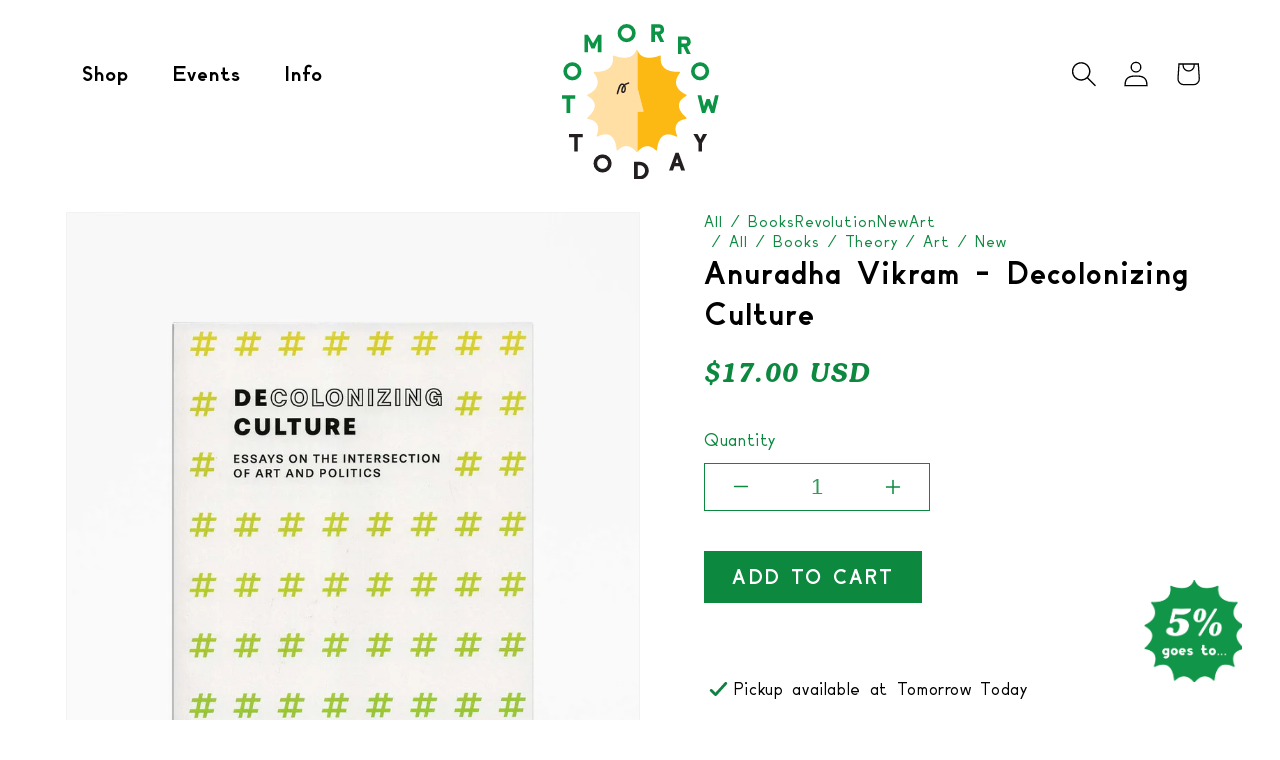

--- FILE ---
content_type: text/html; charset=utf-8
request_url: https://tomorrowtoday.us/products/anuradha-vikram-decolonizing-culture
body_size: 20976
content:
<!doctype html>
<html class="no-js" lang="en">
  <head>
    <meta charset="utf-8">
    <meta http-equiv="X-UA-Compatible" content="IE=edge">
    <meta name="viewport" content="width=device-width,initial-scale=1">
    <meta name="theme-color" content="">
    <link rel="canonical" href="https://tomorrowtoday.us/products/anuradha-vikram-decolonizing-culture">
    <link rel="preconnect" href="https://cdn.shopify.com" crossorigin><link rel="icon" type="image/png" href="//tomorrowtoday.us/cdn/shop/files/TomorrowToday_favicon.png?crop=center&height=32&v=1669181073&width=32"><link rel="preconnect" href="https://fonts.shopifycdn.com" crossorigin><title>
      Anuradha Vikram - Decolonizing Culture
 &ndash; Tomorrow Today Los Angeles</title>

    
      <meta name="description" content="Anuradha Vikram’s Decolonizing Culture is a collection of seventeen essays that address questions of race and gender parity in contemporary art spaces. Originally published between 2013 and 2017 through Daily Serving’s #Hashtags column, Vikram&#39;s text considers the specifics of equality and representation in the context">
    

    

<meta property="og:site_name" content="Tomorrow Today Los Angeles">
<meta property="og:url" content="https://tomorrowtoday.us/products/anuradha-vikram-decolonizing-culture">
<meta property="og:title" content="Anuradha Vikram - Decolonizing Culture">
<meta property="og:type" content="product">
<meta property="og:description" content="Anuradha Vikram’s Decolonizing Culture is a collection of seventeen essays that address questions of race and gender parity in contemporary art spaces. Originally published between 2013 and 2017 through Daily Serving’s #Hashtags column, Vikram&#39;s text considers the specifics of equality and representation in the context"><meta property="og:image" content="http://tomorrowtoday.us/cdn/shop/products/deolonizing_culture.jpg?v=1668149872">
  <meta property="og:image:secure_url" content="https://tomorrowtoday.us/cdn/shop/products/deolonizing_culture.jpg?v=1668149872">
  <meta property="og:image:width" content="1429">
  <meta property="og:image:height" content="1990"><meta property="og:price:amount" content="17.00">
  <meta property="og:price:currency" content="USD"><meta name="twitter:card" content="summary_large_image">
<meta name="twitter:title" content="Anuradha Vikram - Decolonizing Culture">
<meta name="twitter:description" content="Anuradha Vikram’s Decolonizing Culture is a collection of seventeen essays that address questions of race and gender parity in contemporary art spaces. Originally published between 2013 and 2017 through Daily Serving’s #Hashtags column, Vikram&#39;s text considers the specifics of equality and representation in the context">


    <script src="//tomorrowtoday.us/cdn/shop/t/3/assets/global.js?v=183506445811693822671682993841" defer="defer"></script>
    <script>window.performance && window.performance.mark && window.performance.mark('shopify.content_for_header.start');</script><meta id="shopify-digital-wallet" name="shopify-digital-wallet" content="/62107451584/digital_wallets/dialog">
<meta name="shopify-checkout-api-token" content="f579edcbbbd4726b49be4a28cb0036c2">
<meta id="in-context-paypal-metadata" data-shop-id="62107451584" data-venmo-supported="false" data-environment="production" data-locale="en_US" data-paypal-v4="true" data-currency="USD">
<link rel="alternate" type="application/json+oembed" href="https://tomorrowtoday.us/products/anuradha-vikram-decolonizing-culture.oembed">
<script async="async" src="/checkouts/internal/preloads.js?locale=en-US"></script>
<link rel="preconnect" href="https://shop.app" crossorigin="anonymous">
<script async="async" src="https://shop.app/checkouts/internal/preloads.js?locale=en-US&shop_id=62107451584" crossorigin="anonymous"></script>
<script id="apple-pay-shop-capabilities" type="application/json">{"shopId":62107451584,"countryCode":"US","currencyCode":"USD","merchantCapabilities":["supports3DS"],"merchantId":"gid:\/\/shopify\/Shop\/62107451584","merchantName":"Tomorrow Today Los Angeles","requiredBillingContactFields":["postalAddress","email"],"requiredShippingContactFields":["postalAddress","email"],"shippingType":"shipping","supportedNetworks":["visa","masterCard","amex","discover","elo","jcb"],"total":{"type":"pending","label":"Tomorrow Today Los Angeles","amount":"1.00"},"shopifyPaymentsEnabled":true,"supportsSubscriptions":true}</script>
<script id="shopify-features" type="application/json">{"accessToken":"f579edcbbbd4726b49be4a28cb0036c2","betas":["rich-media-storefront-analytics"],"domain":"tomorrowtoday.us","predictiveSearch":true,"shopId":62107451584,"locale":"en"}</script>
<script>var Shopify = Shopify || {};
Shopify.shop = "tomorrow-today-los-angeles.myshopify.com";
Shopify.locale = "en";
Shopify.currency = {"active":"USD","rate":"1.0"};
Shopify.country = "US";
Shopify.theme = {"name":"Tomorrow Today","id":130508456128,"schema_name":"Dawn","schema_version":"6.0.2","theme_store_id":887,"role":"main"};
Shopify.theme.handle = "null";
Shopify.theme.style = {"id":null,"handle":null};
Shopify.cdnHost = "tomorrowtoday.us/cdn";
Shopify.routes = Shopify.routes || {};
Shopify.routes.root = "/";</script>
<script type="module">!function(o){(o.Shopify=o.Shopify||{}).modules=!0}(window);</script>
<script>!function(o){function n(){var o=[];function n(){o.push(Array.prototype.slice.apply(arguments))}return n.q=o,n}var t=o.Shopify=o.Shopify||{};t.loadFeatures=n(),t.autoloadFeatures=n()}(window);</script>
<script>
  window.ShopifyPay = window.ShopifyPay || {};
  window.ShopifyPay.apiHost = "shop.app\/pay";
  window.ShopifyPay.redirectState = null;
</script>
<script id="shop-js-analytics" type="application/json">{"pageType":"product"}</script>
<script defer="defer" async type="module" src="//tomorrowtoday.us/cdn/shopifycloud/shop-js/modules/v2/client.init-shop-cart-sync_C5BV16lS.en.esm.js"></script>
<script defer="defer" async type="module" src="//tomorrowtoday.us/cdn/shopifycloud/shop-js/modules/v2/chunk.common_CygWptCX.esm.js"></script>
<script type="module">
  await import("//tomorrowtoday.us/cdn/shopifycloud/shop-js/modules/v2/client.init-shop-cart-sync_C5BV16lS.en.esm.js");
await import("//tomorrowtoday.us/cdn/shopifycloud/shop-js/modules/v2/chunk.common_CygWptCX.esm.js");

  window.Shopify.SignInWithShop?.initShopCartSync?.({"fedCMEnabled":true,"windoidEnabled":true});

</script>
<script>
  window.Shopify = window.Shopify || {};
  if (!window.Shopify.featureAssets) window.Shopify.featureAssets = {};
  window.Shopify.featureAssets['shop-js'] = {"shop-cart-sync":["modules/v2/client.shop-cart-sync_ZFArdW7E.en.esm.js","modules/v2/chunk.common_CygWptCX.esm.js"],"init-fed-cm":["modules/v2/client.init-fed-cm_CmiC4vf6.en.esm.js","modules/v2/chunk.common_CygWptCX.esm.js"],"shop-button":["modules/v2/client.shop-button_tlx5R9nI.en.esm.js","modules/v2/chunk.common_CygWptCX.esm.js"],"shop-cash-offers":["modules/v2/client.shop-cash-offers_DOA2yAJr.en.esm.js","modules/v2/chunk.common_CygWptCX.esm.js","modules/v2/chunk.modal_D71HUcav.esm.js"],"init-windoid":["modules/v2/client.init-windoid_sURxWdc1.en.esm.js","modules/v2/chunk.common_CygWptCX.esm.js"],"shop-toast-manager":["modules/v2/client.shop-toast-manager_ClPi3nE9.en.esm.js","modules/v2/chunk.common_CygWptCX.esm.js"],"init-shop-email-lookup-coordinator":["modules/v2/client.init-shop-email-lookup-coordinator_B8hsDcYM.en.esm.js","modules/v2/chunk.common_CygWptCX.esm.js"],"init-shop-cart-sync":["modules/v2/client.init-shop-cart-sync_C5BV16lS.en.esm.js","modules/v2/chunk.common_CygWptCX.esm.js"],"avatar":["modules/v2/client.avatar_BTnouDA3.en.esm.js"],"pay-button":["modules/v2/client.pay-button_FdsNuTd3.en.esm.js","modules/v2/chunk.common_CygWptCX.esm.js"],"init-customer-accounts":["modules/v2/client.init-customer-accounts_DxDtT_ad.en.esm.js","modules/v2/client.shop-login-button_C5VAVYt1.en.esm.js","modules/v2/chunk.common_CygWptCX.esm.js","modules/v2/chunk.modal_D71HUcav.esm.js"],"init-shop-for-new-customer-accounts":["modules/v2/client.init-shop-for-new-customer-accounts_ChsxoAhi.en.esm.js","modules/v2/client.shop-login-button_C5VAVYt1.en.esm.js","modules/v2/chunk.common_CygWptCX.esm.js","modules/v2/chunk.modal_D71HUcav.esm.js"],"shop-login-button":["modules/v2/client.shop-login-button_C5VAVYt1.en.esm.js","modules/v2/chunk.common_CygWptCX.esm.js","modules/v2/chunk.modal_D71HUcav.esm.js"],"init-customer-accounts-sign-up":["modules/v2/client.init-customer-accounts-sign-up_CPSyQ0Tj.en.esm.js","modules/v2/client.shop-login-button_C5VAVYt1.en.esm.js","modules/v2/chunk.common_CygWptCX.esm.js","modules/v2/chunk.modal_D71HUcav.esm.js"],"shop-follow-button":["modules/v2/client.shop-follow-button_Cva4Ekp9.en.esm.js","modules/v2/chunk.common_CygWptCX.esm.js","modules/v2/chunk.modal_D71HUcav.esm.js"],"checkout-modal":["modules/v2/client.checkout-modal_BPM8l0SH.en.esm.js","modules/v2/chunk.common_CygWptCX.esm.js","modules/v2/chunk.modal_D71HUcav.esm.js"],"lead-capture":["modules/v2/client.lead-capture_Bi8yE_yS.en.esm.js","modules/v2/chunk.common_CygWptCX.esm.js","modules/v2/chunk.modal_D71HUcav.esm.js"],"shop-login":["modules/v2/client.shop-login_D6lNrXab.en.esm.js","modules/v2/chunk.common_CygWptCX.esm.js","modules/v2/chunk.modal_D71HUcav.esm.js"],"payment-terms":["modules/v2/client.payment-terms_CZxnsJam.en.esm.js","modules/v2/chunk.common_CygWptCX.esm.js","modules/v2/chunk.modal_D71HUcav.esm.js"]};
</script>
<script id="__st">var __st={"a":62107451584,"offset":-18000,"reqid":"7dfab60c-ef24-4ce2-ba8c-4d3e0133ca2e-1768723414","pageurl":"tomorrowtoday.us\/products\/anuradha-vikram-decolonizing-culture","u":"e923914a9706","p":"product","rtyp":"product","rid":7403961286848};</script>
<script>window.ShopifyPaypalV4VisibilityTracking = true;</script>
<script id="captcha-bootstrap">!function(){'use strict';const t='contact',e='account',n='new_comment',o=[[t,t],['blogs',n],['comments',n],[t,'customer']],c=[[e,'customer_login'],[e,'guest_login'],[e,'recover_customer_password'],[e,'create_customer']],r=t=>t.map((([t,e])=>`form[action*='/${t}']:not([data-nocaptcha='true']) input[name='form_type'][value='${e}']`)).join(','),a=t=>()=>t?[...document.querySelectorAll(t)].map((t=>t.form)):[];function s(){const t=[...o],e=r(t);return a(e)}const i='password',u='form_key',d=['recaptcha-v3-token','g-recaptcha-response','h-captcha-response',i],f=()=>{try{return window.sessionStorage}catch{return}},m='__shopify_v',_=t=>t.elements[u];function p(t,e,n=!1){try{const o=window.sessionStorage,c=JSON.parse(o.getItem(e)),{data:r}=function(t){const{data:e,action:n}=t;return t[m]||n?{data:e,action:n}:{data:t,action:n}}(c);for(const[e,n]of Object.entries(r))t.elements[e]&&(t.elements[e].value=n);n&&o.removeItem(e)}catch(o){console.error('form repopulation failed',{error:o})}}const l='form_type',E='cptcha';function T(t){t.dataset[E]=!0}const w=window,h=w.document,L='Shopify',v='ce_forms',y='captcha';let A=!1;((t,e)=>{const n=(g='f06e6c50-85a8-45c8-87d0-21a2b65856fe',I='https://cdn.shopify.com/shopifycloud/storefront-forms-hcaptcha/ce_storefront_forms_captcha_hcaptcha.v1.5.2.iife.js',D={infoText:'Protected by hCaptcha',privacyText:'Privacy',termsText:'Terms'},(t,e,n)=>{const o=w[L][v],c=o.bindForm;if(c)return c(t,g,e,D).then(n);var r;o.q.push([[t,g,e,D],n]),r=I,A||(h.body.append(Object.assign(h.createElement('script'),{id:'captcha-provider',async:!0,src:r})),A=!0)});var g,I,D;w[L]=w[L]||{},w[L][v]=w[L][v]||{},w[L][v].q=[],w[L][y]=w[L][y]||{},w[L][y].protect=function(t,e){n(t,void 0,e),T(t)},Object.freeze(w[L][y]),function(t,e,n,w,h,L){const[v,y,A,g]=function(t,e,n){const i=e?o:[],u=t?c:[],d=[...i,...u],f=r(d),m=r(i),_=r(d.filter((([t,e])=>n.includes(e))));return[a(f),a(m),a(_),s()]}(w,h,L),I=t=>{const e=t.target;return e instanceof HTMLFormElement?e:e&&e.form},D=t=>v().includes(t);t.addEventListener('submit',(t=>{const e=I(t);if(!e)return;const n=D(e)&&!e.dataset.hcaptchaBound&&!e.dataset.recaptchaBound,o=_(e),c=g().includes(e)&&(!o||!o.value);(n||c)&&t.preventDefault(),c&&!n&&(function(t){try{if(!f())return;!function(t){const e=f();if(!e)return;const n=_(t);if(!n)return;const o=n.value;o&&e.removeItem(o)}(t);const e=Array.from(Array(32),(()=>Math.random().toString(36)[2])).join('');!function(t,e){_(t)||t.append(Object.assign(document.createElement('input'),{type:'hidden',name:u})),t.elements[u].value=e}(t,e),function(t,e){const n=f();if(!n)return;const o=[...t.querySelectorAll(`input[type='${i}']`)].map((({name:t})=>t)),c=[...d,...o],r={};for(const[a,s]of new FormData(t).entries())c.includes(a)||(r[a]=s);n.setItem(e,JSON.stringify({[m]:1,action:t.action,data:r}))}(t,e)}catch(e){console.error('failed to persist form',e)}}(e),e.submit())}));const S=(t,e)=>{t&&!t.dataset[E]&&(n(t,e.some((e=>e===t))),T(t))};for(const o of['focusin','change'])t.addEventListener(o,(t=>{const e=I(t);D(e)&&S(e,y())}));const B=e.get('form_key'),M=e.get(l),P=B&&M;t.addEventListener('DOMContentLoaded',(()=>{const t=y();if(P)for(const e of t)e.elements[l].value===M&&p(e,B);[...new Set([...A(),...v().filter((t=>'true'===t.dataset.shopifyCaptcha))])].forEach((e=>S(e,t)))}))}(h,new URLSearchParams(w.location.search),n,t,e,['guest_login'])})(!0,!0)}();</script>
<script integrity="sha256-4kQ18oKyAcykRKYeNunJcIwy7WH5gtpwJnB7kiuLZ1E=" data-source-attribution="shopify.loadfeatures" defer="defer" src="//tomorrowtoday.us/cdn/shopifycloud/storefront/assets/storefront/load_feature-a0a9edcb.js" crossorigin="anonymous"></script>
<script crossorigin="anonymous" defer="defer" src="//tomorrowtoday.us/cdn/shopifycloud/storefront/assets/shopify_pay/storefront-65b4c6d7.js?v=20250812"></script>
<script data-source-attribution="shopify.dynamic_checkout.dynamic.init">var Shopify=Shopify||{};Shopify.PaymentButton=Shopify.PaymentButton||{isStorefrontPortableWallets:!0,init:function(){window.Shopify.PaymentButton.init=function(){};var t=document.createElement("script");t.src="https://tomorrowtoday.us/cdn/shopifycloud/portable-wallets/latest/portable-wallets.en.js",t.type="module",document.head.appendChild(t)}};
</script>
<script data-source-attribution="shopify.dynamic_checkout.buyer_consent">
  function portableWalletsHideBuyerConsent(e){var t=document.getElementById("shopify-buyer-consent"),n=document.getElementById("shopify-subscription-policy-button");t&&n&&(t.classList.add("hidden"),t.setAttribute("aria-hidden","true"),n.removeEventListener("click",e))}function portableWalletsShowBuyerConsent(e){var t=document.getElementById("shopify-buyer-consent"),n=document.getElementById("shopify-subscription-policy-button");t&&n&&(t.classList.remove("hidden"),t.removeAttribute("aria-hidden"),n.addEventListener("click",e))}window.Shopify?.PaymentButton&&(window.Shopify.PaymentButton.hideBuyerConsent=portableWalletsHideBuyerConsent,window.Shopify.PaymentButton.showBuyerConsent=portableWalletsShowBuyerConsent);
</script>
<script data-source-attribution="shopify.dynamic_checkout.cart.bootstrap">document.addEventListener("DOMContentLoaded",(function(){function t(){return document.querySelector("shopify-accelerated-checkout-cart, shopify-accelerated-checkout")}if(t())Shopify.PaymentButton.init();else{new MutationObserver((function(e,n){t()&&(Shopify.PaymentButton.init(),n.disconnect())})).observe(document.body,{childList:!0,subtree:!0})}}));
</script>
<link id="shopify-accelerated-checkout-styles" rel="stylesheet" media="screen" href="https://tomorrowtoday.us/cdn/shopifycloud/portable-wallets/latest/accelerated-checkout-backwards-compat.css" crossorigin="anonymous">
<style id="shopify-accelerated-checkout-cart">
        #shopify-buyer-consent {
  margin-top: 1em;
  display: inline-block;
  width: 100%;
}

#shopify-buyer-consent.hidden {
  display: none;
}

#shopify-subscription-policy-button {
  background: none;
  border: none;
  padding: 0;
  text-decoration: underline;
  font-size: inherit;
  cursor: pointer;
}

#shopify-subscription-policy-button::before {
  box-shadow: none;
}

      </style>
<script id="sections-script" data-sections="header,footer" defer="defer" src="//tomorrowtoday.us/cdn/shop/t/3/compiled_assets/scripts.js?2339"></script>
<script>window.performance && window.performance.mark && window.performance.mark('shopify.content_for_header.end');</script>


    <style data-shopify>
      @font-face {
  font-family: Assistant;
  font-weight: 400;
  font-style: normal;
  font-display: swap;
  src: url("//tomorrowtoday.us/cdn/fonts/assistant/assistant_n4.9120912a469cad1cc292572851508ca49d12e768.woff2") format("woff2"),
       url("//tomorrowtoday.us/cdn/fonts/assistant/assistant_n4.6e9875ce64e0fefcd3f4446b7ec9036b3ddd2985.woff") format("woff");
}

      @font-face {
  font-family: Assistant;
  font-weight: 700;
  font-style: normal;
  font-display: swap;
  src: url("//tomorrowtoday.us/cdn/fonts/assistant/assistant_n7.bf44452348ec8b8efa3aa3068825305886b1c83c.woff2") format("woff2"),
       url("//tomorrowtoday.us/cdn/fonts/assistant/assistant_n7.0c887fee83f6b3bda822f1150b912c72da0f7b64.woff") format("woff");
}

      
      
      @font-face {
  font-family: Assistant;
  font-weight: 400;
  font-style: normal;
  font-display: swap;
  src: url("//tomorrowtoday.us/cdn/fonts/assistant/assistant_n4.9120912a469cad1cc292572851508ca49d12e768.woff2") format("woff2"),
       url("//tomorrowtoday.us/cdn/fonts/assistant/assistant_n4.6e9875ce64e0fefcd3f4446b7ec9036b3ddd2985.woff") format("woff");
}


      :root {
        --font-body-family: Assistant, sans-serif;
        --font-body-style: normal;
        --font-body-weight: 400;
        --font-body-weight-bold: 700;

        --font-heading-family: Assistant, sans-serif;
        --font-heading-style: normal;
        --font-heading-weight: 400;

        --font-body-scale: 1.0;
        --font-heading-scale: 1.0;

        --color-base-text: 0, 0, 0;
        --color-shadow: 0, 0, 0;
        --color-base-background-1: 255, 255, 255;
        --color-base-background-2: 255, 255, 255;
        --color-base-solid-button-labels: 255, 255, 255;
        --color-base-outline-button-labels: 12, 136, 63;
        --color-base-accent-1: 12, 136, 63;
        --color-base-accent-2: 249, 180, 6;
        --payment-terms-background-color: #ffffff;

        --gradient-base-background-1: #ffffff;
        --gradient-base-background-2: #fff;
        --gradient-base-accent-1: #0c883f;
        --gradient-base-accent-2: #f9b406;

        --media-padding: px;
        --media-border-opacity: 0.05;
        --media-border-width: 1px;
        --media-radius: 0px;
        --media-shadow-opacity: 0.0;
        --media-shadow-horizontal-offset: 0px;
        --media-shadow-vertical-offset: 4px;
        --media-shadow-blur-radius: 5px;
        --media-shadow-visible: 0;

        --page-width: 120rem;
        --page-width-margin: 0rem;

        --card-image-padding: 0.0rem;
        --card-corner-radius: 0.0rem;
        --card-text-alignment: center;
        --card-border-width: 0.0rem;
        --card-border-opacity: 0.1;
        --card-shadow-opacity: 0.0;
        --card-shadow-visible: 0;
        --card-shadow-horizontal-offset: 0.0rem;
        --card-shadow-vertical-offset: 0.4rem;
        --card-shadow-blur-radius: 0.5rem;

        --badge-corner-radius: 4.0rem;

        --popup-border-width: 1px;
        --popup-border-opacity: 0.1;
        --popup-corner-radius: 0px;
        --popup-shadow-opacity: 0.0;
        --popup-shadow-horizontal-offset: 0px;
        --popup-shadow-vertical-offset: 4px;
        --popup-shadow-blur-radius: 5px;

        --drawer-border-width: 1px;
        --drawer-border-opacity: 0.1;
        --drawer-shadow-opacity: 0.0;
        --drawer-shadow-horizontal-offset: 0px;
        --drawer-shadow-vertical-offset: 4px;
        --drawer-shadow-blur-radius: 5px;

        --spacing-sections-desktop: 0px;
        --spacing-sections-mobile: 0px;

        --grid-desktop-vertical-spacing: 16px;
        --grid-desktop-horizontal-spacing: 28px;
        --grid-mobile-vertical-spacing: 8px;
        --grid-mobile-horizontal-spacing: 14px;

        --text-boxes-border-opacity: 0.1;
        --text-boxes-border-width: 0px;
        --text-boxes-radius: 0px;
        --text-boxes-shadow-opacity: 0.0;
        --text-boxes-shadow-visible: 0;
        --text-boxes-shadow-horizontal-offset: 0px;
        --text-boxes-shadow-vertical-offset: 4px;
        --text-boxes-shadow-blur-radius: 5px;

        --buttons-radius: 0px;
        --buttons-radius-outset: 0px;
        --buttons-border-width: 1px;
        --buttons-border-opacity: 1.0;
        --buttons-shadow-opacity: 0.0;
        --buttons-shadow-visible: 0;
        --buttons-shadow-horizontal-offset: 0px;
        --buttons-shadow-vertical-offset: 4px;
        --buttons-shadow-blur-radius: 5px;
        --buttons-border-offset: 0px;

        --inputs-radius: 0px;
        --inputs-border-width: 1px;
        --inputs-border-opacity: 0.55;
        --inputs-shadow-opacity: 0.0;
        --inputs-shadow-horizontal-offset: 0px;
        --inputs-margin-offset: 0px;
        --inputs-shadow-vertical-offset: 4px;
        --inputs-shadow-blur-radius: 5px;
        --inputs-radius-outset: 0px;

        --variant-pills-radius: 40px;
        --variant-pills-border-width: 1px;
        --variant-pills-border-opacity: 0.55;
        --variant-pills-shadow-opacity: 0.0;
        --variant-pills-shadow-horizontal-offset: 0px;
        --variant-pills-shadow-vertical-offset: 4px;
        --variant-pills-shadow-blur-radius: 5px;
      }

      *,
      *::before,
      *::after {
        box-sizing: inherit;
      }

      html {
        box-sizing: border-box;
        font-size: calc(var(--font-body-scale) * 62.5%);
        height: 100%;
      }

      body {
        display: grid;
        grid-template-rows: auto auto 1fr auto;
        grid-template-columns: 100%;
        min-height: 100%;
        margin: 0;
        font-size: 1.5rem;
        letter-spacing: 0.06rem;
        line-height: calc(1 + 0.8 / var(--font-body-scale));
        font-family: var(--font-body-family);
        font-style: var(--font-body-style);
        font-weight: var(--font-body-weight);
      }

      @media screen and (min-width: 750px) {
        body {
          font-size: 1.6rem;
        }
      }
    </style>

    <link href="//tomorrowtoday.us/cdn/shop/t/3/assets/base.css?v=148168924312117093271696016192" rel="stylesheet" type="text/css" media="all" />
    <link href="//tomorrowtoday.us/cdn/shop/t/3/assets/global.css?v=79165377952318826821682994836" rel="stylesheet" type="text/css" media="all" />
<link rel="preload" as="font" href="//tomorrowtoday.us/cdn/fonts/assistant/assistant_n4.9120912a469cad1cc292572851508ca49d12e768.woff2" type="font/woff2" crossorigin><link rel="preload" as="font" href="//tomorrowtoday.us/cdn/fonts/assistant/assistant_n4.9120912a469cad1cc292572851508ca49d12e768.woff2" type="font/woff2" crossorigin><link rel="stylesheet" href="//tomorrowtoday.us/cdn/shop/t/3/assets/component-predictive-search.css?v=165644661289088488651660626790" media="print" onload="this.media='all'"><script>document.documentElement.className = document.documentElement.className.replace('no-js', 'js');
    if (Shopify.designMode) {
      document.documentElement.classList.add('shopify-design-mode');
    }
    </script><link href="https://monorail-edge.shopifysvc.com" rel="dns-prefetch">
<script>(function(){if ("sendBeacon" in navigator && "performance" in window) {try {var session_token_from_headers = performance.getEntriesByType('navigation')[0].serverTiming.find(x => x.name == '_s').description;} catch {var session_token_from_headers = undefined;}var session_cookie_matches = document.cookie.match(/_shopify_s=([^;]*)/);var session_token_from_cookie = session_cookie_matches && session_cookie_matches.length === 2 ? session_cookie_matches[1] : "";var session_token = session_token_from_headers || session_token_from_cookie || "";function handle_abandonment_event(e) {var entries = performance.getEntries().filter(function(entry) {return /monorail-edge.shopifysvc.com/.test(entry.name);});if (!window.abandonment_tracked && entries.length === 0) {window.abandonment_tracked = true;var currentMs = Date.now();var navigation_start = performance.timing.navigationStart;var payload = {shop_id: 62107451584,url: window.location.href,navigation_start,duration: currentMs - navigation_start,session_token,page_type: "product"};window.navigator.sendBeacon("https://monorail-edge.shopifysvc.com/v1/produce", JSON.stringify({schema_id: "online_store_buyer_site_abandonment/1.1",payload: payload,metadata: {event_created_at_ms: currentMs,event_sent_at_ms: currentMs}}));}}window.addEventListener('pagehide', handle_abandonment_event);}}());</script>
<script id="web-pixels-manager-setup">(function e(e,d,r,n,o){if(void 0===o&&(o={}),!Boolean(null===(a=null===(i=window.Shopify)||void 0===i?void 0:i.analytics)||void 0===a?void 0:a.replayQueue)){var i,a;window.Shopify=window.Shopify||{};var t=window.Shopify;t.analytics=t.analytics||{};var s=t.analytics;s.replayQueue=[],s.publish=function(e,d,r){return s.replayQueue.push([e,d,r]),!0};try{self.performance.mark("wpm:start")}catch(e){}var l=function(){var e={modern:/Edge?\/(1{2}[4-9]|1[2-9]\d|[2-9]\d{2}|\d{4,})\.\d+(\.\d+|)|Firefox\/(1{2}[4-9]|1[2-9]\d|[2-9]\d{2}|\d{4,})\.\d+(\.\d+|)|Chrom(ium|e)\/(9{2}|\d{3,})\.\d+(\.\d+|)|(Maci|X1{2}).+ Version\/(15\.\d+|(1[6-9]|[2-9]\d|\d{3,})\.\d+)([,.]\d+|)( \(\w+\)|)( Mobile\/\w+|) Safari\/|Chrome.+OPR\/(9{2}|\d{3,})\.\d+\.\d+|(CPU[ +]OS|iPhone[ +]OS|CPU[ +]iPhone|CPU IPhone OS|CPU iPad OS)[ +]+(15[._]\d+|(1[6-9]|[2-9]\d|\d{3,})[._]\d+)([._]\d+|)|Android:?[ /-](13[3-9]|1[4-9]\d|[2-9]\d{2}|\d{4,})(\.\d+|)(\.\d+|)|Android.+Firefox\/(13[5-9]|1[4-9]\d|[2-9]\d{2}|\d{4,})\.\d+(\.\d+|)|Android.+Chrom(ium|e)\/(13[3-9]|1[4-9]\d|[2-9]\d{2}|\d{4,})\.\d+(\.\d+|)|SamsungBrowser\/([2-9]\d|\d{3,})\.\d+/,legacy:/Edge?\/(1[6-9]|[2-9]\d|\d{3,})\.\d+(\.\d+|)|Firefox\/(5[4-9]|[6-9]\d|\d{3,})\.\d+(\.\d+|)|Chrom(ium|e)\/(5[1-9]|[6-9]\d|\d{3,})\.\d+(\.\d+|)([\d.]+$|.*Safari\/(?![\d.]+ Edge\/[\d.]+$))|(Maci|X1{2}).+ Version\/(10\.\d+|(1[1-9]|[2-9]\d|\d{3,})\.\d+)([,.]\d+|)( \(\w+\)|)( Mobile\/\w+|) Safari\/|Chrome.+OPR\/(3[89]|[4-9]\d|\d{3,})\.\d+\.\d+|(CPU[ +]OS|iPhone[ +]OS|CPU[ +]iPhone|CPU IPhone OS|CPU iPad OS)[ +]+(10[._]\d+|(1[1-9]|[2-9]\d|\d{3,})[._]\d+)([._]\d+|)|Android:?[ /-](13[3-9]|1[4-9]\d|[2-9]\d{2}|\d{4,})(\.\d+|)(\.\d+|)|Mobile Safari.+OPR\/([89]\d|\d{3,})\.\d+\.\d+|Android.+Firefox\/(13[5-9]|1[4-9]\d|[2-9]\d{2}|\d{4,})\.\d+(\.\d+|)|Android.+Chrom(ium|e)\/(13[3-9]|1[4-9]\d|[2-9]\d{2}|\d{4,})\.\d+(\.\d+|)|Android.+(UC? ?Browser|UCWEB|U3)[ /]?(15\.([5-9]|\d{2,})|(1[6-9]|[2-9]\d|\d{3,})\.\d+)\.\d+|SamsungBrowser\/(5\.\d+|([6-9]|\d{2,})\.\d+)|Android.+MQ{2}Browser\/(14(\.(9|\d{2,})|)|(1[5-9]|[2-9]\d|\d{3,})(\.\d+|))(\.\d+|)|K[Aa][Ii]OS\/(3\.\d+|([4-9]|\d{2,})\.\d+)(\.\d+|)/},d=e.modern,r=e.legacy,n=navigator.userAgent;return n.match(d)?"modern":n.match(r)?"legacy":"unknown"}(),u="modern"===l?"modern":"legacy",c=(null!=n?n:{modern:"",legacy:""})[u],f=function(e){return[e.baseUrl,"/wpm","/b",e.hashVersion,"modern"===e.buildTarget?"m":"l",".js"].join("")}({baseUrl:d,hashVersion:r,buildTarget:u}),m=function(e){var d=e.version,r=e.bundleTarget,n=e.surface,o=e.pageUrl,i=e.monorailEndpoint;return{emit:function(e){var a=e.status,t=e.errorMsg,s=(new Date).getTime(),l=JSON.stringify({metadata:{event_sent_at_ms:s},events:[{schema_id:"web_pixels_manager_load/3.1",payload:{version:d,bundle_target:r,page_url:o,status:a,surface:n,error_msg:t},metadata:{event_created_at_ms:s}}]});if(!i)return console&&console.warn&&console.warn("[Web Pixels Manager] No Monorail endpoint provided, skipping logging."),!1;try{return self.navigator.sendBeacon.bind(self.navigator)(i,l)}catch(e){}var u=new XMLHttpRequest;try{return u.open("POST",i,!0),u.setRequestHeader("Content-Type","text/plain"),u.send(l),!0}catch(e){return console&&console.warn&&console.warn("[Web Pixels Manager] Got an unhandled error while logging to Monorail."),!1}}}}({version:r,bundleTarget:l,surface:e.surface,pageUrl:self.location.href,monorailEndpoint:e.monorailEndpoint});try{o.browserTarget=l,function(e){var d=e.src,r=e.async,n=void 0===r||r,o=e.onload,i=e.onerror,a=e.sri,t=e.scriptDataAttributes,s=void 0===t?{}:t,l=document.createElement("script"),u=document.querySelector("head"),c=document.querySelector("body");if(l.async=n,l.src=d,a&&(l.integrity=a,l.crossOrigin="anonymous"),s)for(var f in s)if(Object.prototype.hasOwnProperty.call(s,f))try{l.dataset[f]=s[f]}catch(e){}if(o&&l.addEventListener("load",o),i&&l.addEventListener("error",i),u)u.appendChild(l);else{if(!c)throw new Error("Did not find a head or body element to append the script");c.appendChild(l)}}({src:f,async:!0,onload:function(){if(!function(){var e,d;return Boolean(null===(d=null===(e=window.Shopify)||void 0===e?void 0:e.analytics)||void 0===d?void 0:d.initialized)}()){var d=window.webPixelsManager.init(e)||void 0;if(d){var r=window.Shopify.analytics;r.replayQueue.forEach((function(e){var r=e[0],n=e[1],o=e[2];d.publishCustomEvent(r,n,o)})),r.replayQueue=[],r.publish=d.publishCustomEvent,r.visitor=d.visitor,r.initialized=!0}}},onerror:function(){return m.emit({status:"failed",errorMsg:"".concat(f," has failed to load")})},sri:function(e){var d=/^sha384-[A-Za-z0-9+/=]+$/;return"string"==typeof e&&d.test(e)}(c)?c:"",scriptDataAttributes:o}),m.emit({status:"loading"})}catch(e){m.emit({status:"failed",errorMsg:(null==e?void 0:e.message)||"Unknown error"})}}})({shopId: 62107451584,storefrontBaseUrl: "https://tomorrowtoday.us",extensionsBaseUrl: "https://extensions.shopifycdn.com/cdn/shopifycloud/web-pixels-manager",monorailEndpoint: "https://monorail-edge.shopifysvc.com/unstable/produce_batch",surface: "storefront-renderer",enabledBetaFlags: ["2dca8a86"],webPixelsConfigList: [{"id":"481198272","configuration":"{\"config\":\"{\\\"pixel_id\\\":\\\"G-PB6J5GRZZN\\\",\\\"gtag_events\\\":[{\\\"type\\\":\\\"purchase\\\",\\\"action_label\\\":\\\"G-PB6J5GRZZN\\\"},{\\\"type\\\":\\\"page_view\\\",\\\"action_label\\\":\\\"G-PB6J5GRZZN\\\"},{\\\"type\\\":\\\"view_item\\\",\\\"action_label\\\":\\\"G-PB6J5GRZZN\\\"},{\\\"type\\\":\\\"search\\\",\\\"action_label\\\":\\\"G-PB6J5GRZZN\\\"},{\\\"type\\\":\\\"add_to_cart\\\",\\\"action_label\\\":\\\"G-PB6J5GRZZN\\\"},{\\\"type\\\":\\\"begin_checkout\\\",\\\"action_label\\\":\\\"G-PB6J5GRZZN\\\"},{\\\"type\\\":\\\"add_payment_info\\\",\\\"action_label\\\":\\\"G-PB6J5GRZZN\\\"}],\\\"enable_monitoring_mode\\\":false}\"}","eventPayloadVersion":"v1","runtimeContext":"OPEN","scriptVersion":"b2a88bafab3e21179ed38636efcd8a93","type":"APP","apiClientId":1780363,"privacyPurposes":[],"dataSharingAdjustments":{"protectedCustomerApprovalScopes":["read_customer_address","read_customer_email","read_customer_name","read_customer_personal_data","read_customer_phone"]}},{"id":"shopify-app-pixel","configuration":"{}","eventPayloadVersion":"v1","runtimeContext":"STRICT","scriptVersion":"0450","apiClientId":"shopify-pixel","type":"APP","privacyPurposes":["ANALYTICS","MARKETING"]},{"id":"shopify-custom-pixel","eventPayloadVersion":"v1","runtimeContext":"LAX","scriptVersion":"0450","apiClientId":"shopify-pixel","type":"CUSTOM","privacyPurposes":["ANALYTICS","MARKETING"]}],isMerchantRequest: false,initData: {"shop":{"name":"Tomorrow Today Los Angeles","paymentSettings":{"currencyCode":"USD"},"myshopifyDomain":"tomorrow-today-los-angeles.myshopify.com","countryCode":"US","storefrontUrl":"https:\/\/tomorrowtoday.us"},"customer":null,"cart":null,"checkout":null,"productVariants":[{"price":{"amount":17.0,"currencyCode":"USD"},"product":{"title":"Anuradha Vikram - Decolonizing Culture","vendor":"Tomorrow Today Los Angeles","id":"7403961286848","untranslatedTitle":"Anuradha Vikram - Decolonizing Culture","url":"\/products\/anuradha-vikram-decolonizing-culture","type":"Books"},"id":"43291511226560","image":{"src":"\/\/tomorrowtoday.us\/cdn\/shop\/products\/deolonizing_culture.jpg?v=1668149872"},"sku":"SQ8456837","title":"Default Title","untranslatedTitle":"Default Title"}],"purchasingCompany":null},},"https://tomorrowtoday.us/cdn","fcfee988w5aeb613cpc8e4bc33m6693e112",{"modern":"","legacy":""},{"shopId":"62107451584","storefrontBaseUrl":"https:\/\/tomorrowtoday.us","extensionBaseUrl":"https:\/\/extensions.shopifycdn.com\/cdn\/shopifycloud\/web-pixels-manager","surface":"storefront-renderer","enabledBetaFlags":"[\"2dca8a86\"]","isMerchantRequest":"false","hashVersion":"fcfee988w5aeb613cpc8e4bc33m6693e112","publish":"custom","events":"[[\"page_viewed\",{}],[\"product_viewed\",{\"productVariant\":{\"price\":{\"amount\":17.0,\"currencyCode\":\"USD\"},\"product\":{\"title\":\"Anuradha Vikram - Decolonizing Culture\",\"vendor\":\"Tomorrow Today Los Angeles\",\"id\":\"7403961286848\",\"untranslatedTitle\":\"Anuradha Vikram - Decolonizing Culture\",\"url\":\"\/products\/anuradha-vikram-decolonizing-culture\",\"type\":\"Books\"},\"id\":\"43291511226560\",\"image\":{\"src\":\"\/\/tomorrowtoday.us\/cdn\/shop\/products\/deolonizing_culture.jpg?v=1668149872\"},\"sku\":\"SQ8456837\",\"title\":\"Default Title\",\"untranslatedTitle\":\"Default Title\"}}]]"});</script><script>
  window.ShopifyAnalytics = window.ShopifyAnalytics || {};
  window.ShopifyAnalytics.meta = window.ShopifyAnalytics.meta || {};
  window.ShopifyAnalytics.meta.currency = 'USD';
  var meta = {"product":{"id":7403961286848,"gid":"gid:\/\/shopify\/Product\/7403961286848","vendor":"Tomorrow Today Los Angeles","type":"Books","handle":"anuradha-vikram-decolonizing-culture","variants":[{"id":43291511226560,"price":1700,"name":"Anuradha Vikram - Decolonizing Culture","public_title":null,"sku":"SQ8456837"}],"remote":false},"page":{"pageType":"product","resourceType":"product","resourceId":7403961286848,"requestId":"7dfab60c-ef24-4ce2-ba8c-4d3e0133ca2e-1768723414"}};
  for (var attr in meta) {
    window.ShopifyAnalytics.meta[attr] = meta[attr];
  }
</script>
<script class="analytics">
  (function () {
    var customDocumentWrite = function(content) {
      var jquery = null;

      if (window.jQuery) {
        jquery = window.jQuery;
      } else if (window.Checkout && window.Checkout.$) {
        jquery = window.Checkout.$;
      }

      if (jquery) {
        jquery('body').append(content);
      }
    };

    var hasLoggedConversion = function(token) {
      if (token) {
        return document.cookie.indexOf('loggedConversion=' + token) !== -1;
      }
      return false;
    }

    var setCookieIfConversion = function(token) {
      if (token) {
        var twoMonthsFromNow = new Date(Date.now());
        twoMonthsFromNow.setMonth(twoMonthsFromNow.getMonth() + 2);

        document.cookie = 'loggedConversion=' + token + '; expires=' + twoMonthsFromNow;
      }
    }

    var trekkie = window.ShopifyAnalytics.lib = window.trekkie = window.trekkie || [];
    if (trekkie.integrations) {
      return;
    }
    trekkie.methods = [
      'identify',
      'page',
      'ready',
      'track',
      'trackForm',
      'trackLink'
    ];
    trekkie.factory = function(method) {
      return function() {
        var args = Array.prototype.slice.call(arguments);
        args.unshift(method);
        trekkie.push(args);
        return trekkie;
      };
    };
    for (var i = 0; i < trekkie.methods.length; i++) {
      var key = trekkie.methods[i];
      trekkie[key] = trekkie.factory(key);
    }
    trekkie.load = function(config) {
      trekkie.config = config || {};
      trekkie.config.initialDocumentCookie = document.cookie;
      var first = document.getElementsByTagName('script')[0];
      var script = document.createElement('script');
      script.type = 'text/javascript';
      script.onerror = function(e) {
        var scriptFallback = document.createElement('script');
        scriptFallback.type = 'text/javascript';
        scriptFallback.onerror = function(error) {
                var Monorail = {
      produce: function produce(monorailDomain, schemaId, payload) {
        var currentMs = new Date().getTime();
        var event = {
          schema_id: schemaId,
          payload: payload,
          metadata: {
            event_created_at_ms: currentMs,
            event_sent_at_ms: currentMs
          }
        };
        return Monorail.sendRequest("https://" + monorailDomain + "/v1/produce", JSON.stringify(event));
      },
      sendRequest: function sendRequest(endpointUrl, payload) {
        // Try the sendBeacon API
        if (window && window.navigator && typeof window.navigator.sendBeacon === 'function' && typeof window.Blob === 'function' && !Monorail.isIos12()) {
          var blobData = new window.Blob([payload], {
            type: 'text/plain'
          });

          if (window.navigator.sendBeacon(endpointUrl, blobData)) {
            return true;
          } // sendBeacon was not successful

        } // XHR beacon

        var xhr = new XMLHttpRequest();

        try {
          xhr.open('POST', endpointUrl);
          xhr.setRequestHeader('Content-Type', 'text/plain');
          xhr.send(payload);
        } catch (e) {
          console.log(e);
        }

        return false;
      },
      isIos12: function isIos12() {
        return window.navigator.userAgent.lastIndexOf('iPhone; CPU iPhone OS 12_') !== -1 || window.navigator.userAgent.lastIndexOf('iPad; CPU OS 12_') !== -1;
      }
    };
    Monorail.produce('monorail-edge.shopifysvc.com',
      'trekkie_storefront_load_errors/1.1',
      {shop_id: 62107451584,
      theme_id: 130508456128,
      app_name: "storefront",
      context_url: window.location.href,
      source_url: "//tomorrowtoday.us/cdn/s/trekkie.storefront.cd680fe47e6c39ca5d5df5f0a32d569bc48c0f27.min.js"});

        };
        scriptFallback.async = true;
        scriptFallback.src = '//tomorrowtoday.us/cdn/s/trekkie.storefront.cd680fe47e6c39ca5d5df5f0a32d569bc48c0f27.min.js';
        first.parentNode.insertBefore(scriptFallback, first);
      };
      script.async = true;
      script.src = '//tomorrowtoday.us/cdn/s/trekkie.storefront.cd680fe47e6c39ca5d5df5f0a32d569bc48c0f27.min.js';
      first.parentNode.insertBefore(script, first);
    };
    trekkie.load(
      {"Trekkie":{"appName":"storefront","development":false,"defaultAttributes":{"shopId":62107451584,"isMerchantRequest":null,"themeId":130508456128,"themeCityHash":"9317744019014915747","contentLanguage":"en","currency":"USD","eventMetadataId":"7bb76382-ae97-413e-adb7-690058298961"},"isServerSideCookieWritingEnabled":true,"monorailRegion":"shop_domain","enabledBetaFlags":["65f19447"]},"Session Attribution":{},"S2S":{"facebookCapiEnabled":false,"source":"trekkie-storefront-renderer","apiClientId":580111}}
    );

    var loaded = false;
    trekkie.ready(function() {
      if (loaded) return;
      loaded = true;

      window.ShopifyAnalytics.lib = window.trekkie;

      var originalDocumentWrite = document.write;
      document.write = customDocumentWrite;
      try { window.ShopifyAnalytics.merchantGoogleAnalytics.call(this); } catch(error) {};
      document.write = originalDocumentWrite;

      window.ShopifyAnalytics.lib.page(null,{"pageType":"product","resourceType":"product","resourceId":7403961286848,"requestId":"7dfab60c-ef24-4ce2-ba8c-4d3e0133ca2e-1768723414","shopifyEmitted":true});

      var match = window.location.pathname.match(/checkouts\/(.+)\/(thank_you|post_purchase)/)
      var token = match? match[1]: undefined;
      if (!hasLoggedConversion(token)) {
        setCookieIfConversion(token);
        window.ShopifyAnalytics.lib.track("Viewed Product",{"currency":"USD","variantId":43291511226560,"productId":7403961286848,"productGid":"gid:\/\/shopify\/Product\/7403961286848","name":"Anuradha Vikram - Decolonizing Culture","price":"17.00","sku":"SQ8456837","brand":"Tomorrow Today Los Angeles","variant":null,"category":"Books","nonInteraction":true,"remote":false},undefined,undefined,{"shopifyEmitted":true});
      window.ShopifyAnalytics.lib.track("monorail:\/\/trekkie_storefront_viewed_product\/1.1",{"currency":"USD","variantId":43291511226560,"productId":7403961286848,"productGid":"gid:\/\/shopify\/Product\/7403961286848","name":"Anuradha Vikram - Decolonizing Culture","price":"17.00","sku":"SQ8456837","brand":"Tomorrow Today Los Angeles","variant":null,"category":"Books","nonInteraction":true,"remote":false,"referer":"https:\/\/tomorrowtoday.us\/products\/anuradha-vikram-decolonizing-culture"});
      }
    });


        var eventsListenerScript = document.createElement('script');
        eventsListenerScript.async = true;
        eventsListenerScript.src = "//tomorrowtoday.us/cdn/shopifycloud/storefront/assets/shop_events_listener-3da45d37.js";
        document.getElementsByTagName('head')[0].appendChild(eventsListenerScript);

})();</script>
<script
  defer
  src="https://tomorrowtoday.us/cdn/shopifycloud/perf-kit/shopify-perf-kit-3.0.4.min.js"
  data-application="storefront-renderer"
  data-shop-id="62107451584"
  data-render-region="gcp-us-central1"
  data-page-type="product"
  data-theme-instance-id="130508456128"
  data-theme-name="Dawn"
  data-theme-version="6.0.2"
  data-monorail-region="shop_domain"
  data-resource-timing-sampling-rate="10"
  data-shs="true"
  data-shs-beacon="true"
  data-shs-export-with-fetch="true"
  data-shs-logs-sample-rate="1"
  data-shs-beacon-endpoint="https://tomorrowtoday.us/api/collect"
></script>
</head>

  <body class="gradient template-product  product-anuradha-vikram-decolonizing-culture">
    <a class="skip-to-content-link button visually-hidden" href="#MainContent">
      Skip to content
    </a>

<script src="//tomorrowtoday.us/cdn/shop/t/3/assets/cart.js?v=109724734533284534861660626790" defer="defer"></script>

<style>
  .drawer {
    visibility: hidden;
  }
</style>

<cart-drawer class="drawer is-empty">
  <div id="CartDrawer" class="cart-drawer">
    <div id="CartDrawer-Overlay"class="cart-drawer__overlay"></div>
    <div class="drawer__inner" role="dialog" aria-modal="true" aria-label="Your cart" tabindex="-1"><div class="drawer__inner-empty">
          <div class="cart-drawer__warnings center">
            <div class="cart-drawer__empty-content">
              <h2 class="cart__empty-text">Your cart is empty</h2>
              <button class="drawer__close" type="button" onclick="this.closest('cart-drawer').close()" aria-label="Close"><svg xmlns="http://www.w3.org/2000/svg" aria-hidden="true" focusable="false" role="presentation" class="icon icon-close" fill="none" viewBox="0 0 18 17">
  <path d="M.865 15.978a.5.5 0 00.707.707l7.433-7.431 7.579 7.282a.501.501 0 00.846-.37.5.5 0 00-.153-.351L9.712 8.546l7.417-7.416a.5.5 0 10-.707-.708L8.991 7.853 1.413.573a.5.5 0 10-.693.72l7.563 7.268-7.418 7.417z" fill="currentColor">
</svg>
</button>
              <a href="/collections/all" class="button">
                Continue shopping
              </a><p class="cart__login-title h3">Have an account?</p>
                <p class="cart__login-paragraph">
                  <a href="https://tomorrowtoday.us/customer_authentication/redirect?locale=en&region_country=US" class="link underlined-link">Log in</a> to check out faster.
                </p></div>
          </div></div><div class="drawer__header">
        <h2 class="drawer__heading">Your cart</h2>
        <button class="drawer__close" type="button" onclick="this.closest('cart-drawer').close()" aria-label="Close"><svg xmlns="http://www.w3.org/2000/svg" aria-hidden="true" focusable="false" role="presentation" class="icon icon-close" fill="none" viewBox="0 0 18 17">
  <path d="M.865 15.978a.5.5 0 00.707.707l7.433-7.431 7.579 7.282a.501.501 0 00.846-.37.5.5 0 00-.153-.351L9.712 8.546l7.417-7.416a.5.5 0 10-.707-.708L8.991 7.853 1.413.573a.5.5 0 10-.693.72l7.563 7.268-7.418 7.417z" fill="currentColor">
</svg>
</button>
      </div>
      <cart-drawer-items class=" is-empty">
        <form action="/cart" id="CartDrawer-Form" class="cart__contents cart-drawer__form" method="post">
          <div id="CartDrawer-CartItems" class="drawer__contents js-contents"><p id="CartDrawer-LiveRegionText" class="visually-hidden" role="status"></p>
            <p id="CartDrawer-LineItemStatus" class="visually-hidden" aria-hidden="true" role="status">Loading...</p>
          </div>
          <div id="CartDrawer-CartErrors" role="alert"></div>
        </form>
      </cart-drawer-items>
      <div class="drawer__footer"><!-- Start blocks-->
        <!-- Subtotals-->

        <div class="cart-drawer__footer" >
          <div class="totals" role="status">
            <h2 class="totals__subtotal">Subtotal</h2>
            <p class="totals__subtotal-value">$0.00 USD</p>
          </div>

          <div></div>

          <small class="tax-note caption-large rte">Taxes and shipping calculated at checkout
</small>
        </div>

        <!-- CTAs -->

        <div class="cart__ctas" >
          <noscript>
            <button type="submit" class="cart__update-button button button--secondary" form="CartDrawer-Form">
              Update
            </button>
          </noscript>

          <button type="submit" id="CartDrawer-Checkout" class="cart__checkout-button button" name="checkout" form="CartDrawer-Form" disabled>
            Check out
          </button>
        </div>
      </div>
    </div>
  </div>
</cart-drawer>

<script>
  document.addEventListener('DOMContentLoaded', function() {
    function isIE() {
      const ua = window.navigator.userAgent;
      const msie = ua.indexOf('MSIE ');
      const trident = ua.indexOf('Trident/');

      return (msie > 0 || trident > 0);
    }

    if (!isIE()) return;
    const cartSubmitInput = document.createElement('input');
    cartSubmitInput.setAttribute('name', 'checkout');
    cartSubmitInput.setAttribute('type', 'hidden');
    document.querySelector('#cart').appendChild(cartSubmitInput);
    document.querySelector('#checkout').addEventListener('click', function(event) {
      document.querySelector('#cart').submit();
    });
  });
</script>

<div id="shopify-section-announcement-bar" class="shopify-section">
</div>
    <div id="shopify-section-header" class="shopify-section section-header"><link rel="stylesheet" href="//tomorrowtoday.us/cdn/shop/t/3/assets/component-list-menu.css?v=24881838081046130931666842833" media="print" onload="this.media='all'">
<link rel="stylesheet" href="//tomorrowtoday.us/cdn/shop/t/3/assets/component-search.css?v=34823483957505456981668660841" media="print" onload="this.media='all'">
<link rel="stylesheet" href="//tomorrowtoday.us/cdn/shop/t/3/assets/component-menu-drawer.css?v=43445624076868274271666842834" media="print" onload="this.media='all'">
<link rel="stylesheet" href="//tomorrowtoday.us/cdn/shop/t/3/assets/component-cart-notification.css?v=119852831333870967341660626790" media="print" onload="this.media='all'">
<link rel="stylesheet" href="//tomorrowtoday.us/cdn/shop/t/3/assets/component-cart-items.css?v=114429681573044523581689876389" media="print" onload="this.media='all'"><link rel="stylesheet" href="//tomorrowtoday.us/cdn/shop/t/3/assets/component-price.css?v=71693948854376342571669941151" media="print" onload="this.media='all'">
  <link rel="stylesheet" href="//tomorrowtoday.us/cdn/shop/t/3/assets/component-loading-overlay.css?v=179496170617138148551668660840" media="print" onload="this.media='all'"><link href="//tomorrowtoday.us/cdn/shop/t/3/assets/component-cart-drawer.css?v=173200440014085541331681849399" rel="stylesheet" type="text/css" media="all" />
  <link href="//tomorrowtoday.us/cdn/shop/t/3/assets/component-cart.css?v=79162928323478228811668472902" rel="stylesheet" type="text/css" media="all" />
  <link href="//tomorrowtoday.us/cdn/shop/t/3/assets/component-totals.css?v=77637219009937487431670894438" rel="stylesheet" type="text/css" media="all" />
  <link href="//tomorrowtoday.us/cdn/shop/t/3/assets/component-price.css?v=71693948854376342571669941151" rel="stylesheet" type="text/css" media="all" />
  <link href="//tomorrowtoday.us/cdn/shop/t/3/assets/component-discounts.css?v=152760482443307489271660626790" rel="stylesheet" type="text/css" media="all" />
  <link href="//tomorrowtoday.us/cdn/shop/t/3/assets/component-loading-overlay.css?v=179496170617138148551668660840" rel="stylesheet" type="text/css" media="all" />
<noscript><link href="//tomorrowtoday.us/cdn/shop/t/3/assets/component-list-menu.css?v=24881838081046130931666842833" rel="stylesheet" type="text/css" media="all" /></noscript>
<noscript><link href="//tomorrowtoday.us/cdn/shop/t/3/assets/component-search.css?v=34823483957505456981668660841" rel="stylesheet" type="text/css" media="all" /></noscript>
<noscript><link href="//tomorrowtoday.us/cdn/shop/t/3/assets/component-menu-drawer.css?v=43445624076868274271666842834" rel="stylesheet" type="text/css" media="all" /></noscript>
<noscript><link href="//tomorrowtoday.us/cdn/shop/t/3/assets/component-cart-notification.css?v=119852831333870967341660626790" rel="stylesheet" type="text/css" media="all" /></noscript>
<noscript><link href="//tomorrowtoday.us/cdn/shop/t/3/assets/component-cart-items.css?v=114429681573044523581689876389" rel="stylesheet" type="text/css" media="all" /></noscript>

<style>
  header-drawer {
    justify-self: start;
    margin-left: -1.2rem;
  }

  @media screen and (min-width: 990px) {
    header-drawer {
      display: none;
    }
  }

  .menu-drawer-container {
    display: flex;
  }

  .list-menu {
    list-style: none;
    padding: 0;
    margin: 0;
  }

  .list-menu--inline {
    display: inline-flex;
    flex-wrap: wrap;
  }

  summary.list-menu__item {
    padding-right: 2.7rem;
  }

  .list-menu__item {
    display: flex;
    align-items: center;
    line-height: calc(1 + 0.3 / var(--font-body-scale));
  }

  .list-menu__item--link {
    text-decoration: none;
    padding-bottom: 1rem;
    padding-top: 1rem;
    line-height: calc(1 + 0.8 / var(--font-body-scale));
  }

  .header__inline-menu li:last-child {
    background-image: url(//tomorrowtoday.us/cdn/shop/t/3/assets/percent-donated.png?v=114005724441189063991696017189);
  }

  @media screen and (min-width: 750px) {
    .list-menu__item--link {
      padding-bottom: 0.5rem;
      padding-top: 0.5rem;
    }
  }
</style>

<script src="//tomorrowtoday.us/cdn/shop/t/3/assets/details-disclosure.js?v=153497636716254413831660626790" defer="defer"></script>
<script src="//tomorrowtoday.us/cdn/shop/t/3/assets/details-modal.js?v=4511761896672669691660626790" defer="defer"></script>
<script src="//tomorrowtoday.us/cdn/shop/t/3/assets/cart-notification.js?v=31179948596492670111660626790" defer="defer"></script><script src="//tomorrowtoday.us/cdn/shop/t/3/assets/cart-drawer.js?v=44260131999403604181660626790" defer="defer"></script><svg xmlns="http://www.w3.org/2000/svg" class="hidden">
  <symbol id="icon-search" viewbox="0 0 18 19" fill="none">
    <path fill-rule="evenodd" clip-rule="evenodd" d="M11.03 11.68A5.784 5.784 0 112.85 3.5a5.784 5.784 0 018.18 8.18zm.26 1.12a6.78 6.78 0 11.72-.7l5.4 5.4a.5.5 0 11-.71.7l-5.41-5.4z" fill="currentColor"/>
  </symbol>

  <symbol id="icon-close" class="icon icon-close" fill="none" viewBox="0 0 18 17">
    <path d="M.865 15.978a.5.5 0 00.707.707l7.433-7.431 7.579 7.282a.501.501 0 00.846-.37.5.5 0 00-.153-.351L9.712 8.546l7.417-7.416a.5.5 0 10-.707-.708L8.991 7.853 1.413.573a.5.5 0 10-.693.72l7.563 7.268-7.418 7.417z" fill="currentColor">
  </symbol>
</svg>
<div class="header-wrapper color-background-1 gradient">
  <header class="header header--middle-left page-width header--has-menu"><header-drawer data-breakpoint="tablet">
        <details id="Details-menu-drawer-container" class="menu-drawer-container">
          <summary class="header__icon header__icon--menu header__icon--summary link focus-inset" aria-label="Menu">
            <span>
              <svg xmlns="http://www.w3.org/2000/svg" aria-hidden="true" focusable="false" role="presentation" class="icon icon-hamburger" fill="none" viewBox="0 0 18 16">
  <path d="M1 .5a.5.5 0 100 1h15.71a.5.5 0 000-1H1zM.5 8a.5.5 0 01.5-.5h15.71a.5.5 0 010 1H1A.5.5 0 01.5 8zm0 7a.5.5 0 01.5-.5h15.71a.5.5 0 010 1H1a.5.5 0 01-.5-.5z" fill="currentColor">
</svg>

              <svg xmlns="http://www.w3.org/2000/svg" aria-hidden="true" focusable="false" role="presentation" class="icon icon-close" fill="none" viewBox="0 0 18 17">
  <path d="M.865 15.978a.5.5 0 00.707.707l7.433-7.431 7.579 7.282a.501.501 0 00.846-.37.5.5 0 00-.153-.351L9.712 8.546l7.417-7.416a.5.5 0 10-.707-.708L8.991 7.853 1.413.573a.5.5 0 10-.693.72l7.563 7.268-7.418 7.417z" fill="currentColor">
</svg>

            </span>
          </summary>
          <div id="menu-drawer" class="gradient menu-drawer motion-reduce" tabindex="-1">
            <div class="menu-drawer__inner-container">
              <div class="menu-drawer__navigation-container">
                <nav class="menu-drawer__navigation">
                  <ul class="menu-drawer__menu has-submenu list-menu" role="list"><li><a href="/" class="menu-drawer__menu-item list-menu__item link link--text focus-inset">
                            Shop
                          </a></li><li><a href="/blogs/events" class="menu-drawer__menu-item list-menu__item link link--text focus-inset">
                            Events
                          </a></li><li><a href="/pages/info" class="menu-drawer__menu-item list-menu__item link link--text focus-inset">
                            Info
                          </a></li><li><a href="https://chuffed.org/project/136892-medical-campaign-x-sameer-project" class="menu-drawer__menu-item list-menu__item link link--text focus-inset">
                            5%
                          </a></li></ul>
                </nav>
                <div class="menu-drawer__utility-links"><a href="https://tomorrowtoday.us/customer_authentication/redirect?locale=en&region_country=US" class="menu-drawer__account link focus-inset h5">
                      <svg xmlns="http://www.w3.org/2000/svg" aria-hidden="true" focusable="false" role="presentation" class="icon icon-account" fill="none" viewBox="0 0 18 19">
  <path fill-rule="evenodd" clip-rule="evenodd" d="M6 4.5a3 3 0 116 0 3 3 0 01-6 0zm3-4a4 4 0 100 8 4 4 0 000-8zm5.58 12.15c1.12.82 1.83 2.24 1.91 4.85H1.51c.08-2.6.79-4.03 1.9-4.85C4.66 11.75 6.5 11.5 9 11.5s4.35.26 5.58 1.15zM9 10.5c-2.5 0-4.65.24-6.17 1.35C1.27 12.98.5 14.93.5 18v.5h17V18c0-3.07-.77-5.02-2.33-6.15-1.52-1.1-3.67-1.35-6.17-1.35z" fill="currentColor">
</svg>

Log in</a><ul class="list list-social list-unstyled" role="list"></ul>
                </div>
              </div>
            </div>
          </div>
        </details>
      </header-drawer><a href="/" class="header__heading-link link link--text focus-inset">
      <img src="//tomorrowtoday.us/cdn/shop/t/3/assets/tomorrowtoday_logo.svg?v=101011825163517590281665704591"
          class="header__heading-logo"
          alt="Tomorrow Today Los Angeles"
        >
    </a>

    <nav class="header__inline-menu">
      <ul class="list-menu list-menu--inline" role="list"><li><a href="/" class="header__menu-item header__menu-item list-menu__item link link--text focus-inset">
                <span>Shop</span>
              </a></li><li><a href="/blogs/events" class="header__menu-item header__menu-item list-menu__item link link--text focus-inset">
                <span>Events</span>
              </a></li><li><a href="/pages/info" class="header__menu-item header__menu-item list-menu__item link link--text focus-inset">
                <span>Info</span>
              </a></li><li><a href="https://chuffed.org/project/136892-medical-campaign-x-sameer-project" class="header__menu-item header__menu-item list-menu__item link link--text focus-inset">
                <span>5%</span>
              </a></li></ul>
    </nav>

    <div class="header__icons">
      <details-modal class="header__search">
        <details>
          <summary class="header__icon header__icon--search header__icon--summary link focus-inset modal__toggle" aria-haspopup="dialog" aria-label="Search">
            <span>
              <svg class="modal__toggle-open icon icon-search" aria-hidden="true" focusable="false" role="presentation">
                <use href="#icon-search">
              </svg>
              <svg class="modal__toggle-close icon icon-close" aria-hidden="true" focusable="false" role="presentation">
                <use href="#icon-close">
              </svg>
            </span>
          </summary>
          <div class="search-modal modal__content gradient" role="dialog" aria-modal="true" aria-label="Search">
            <div class="modal-overlay"></div>
            <div class="search-modal__content search-modal__content-bottom" tabindex="-1"><predictive-search class="search-modal__form" data-loading-text="Loading..."><form action="/search" method="get" role="search" class="search search-modal__form">
                  <div class="field">
                    <input class="search__input field__input"
                      id="Search-In-Modal"
                      type="search"
                      name="q"
                      value=""
                      placeholder="Search"role="combobox"
                        aria-expanded="false"
                        aria-owns="predictive-search-results-list"
                        aria-controls="predictive-search-results-list"
                        aria-haspopup="listbox"
                        aria-autocomplete="list"
                        autocorrect="off"
                        autocomplete="off"
                        autocapitalize="off"
                        spellcheck="false">
                    <label class="field__label" for="Search-In-Modal">Search</label>
                    <input type="hidden" name="options[prefix]" value="last">
                    <button class="search__button field__button" aria-label="Search">
                      <svg viewBox="0 0 14 10" class="icon icon-search" aria-hidden="true" focusable="false" role="presentation">
                        <path fill-rule="evenodd" clip-rule="evenodd" d="M8.537.808a.5.5 0 01.817-.162l4 4a.5.5 0 010 .708l-4 4a.5.5 0 11-.708-.708L11.793 5.5H1a.5.5 0 010-1h10.793L8.646 1.354a.5.5 0 01-.109-.546z" fill="currentColor">
                      </svg>
                    </button>
                  </div><div class="predictive-search predictive-search--header" tabindex="-1" data-predictive-search>
                      <div class="predictive-search__loading-state">
                        <svg aria-hidden="true" focusable="false" role="presentation" class="spinner" viewBox="0 0 66 66" xmlns="http://www.w3.org/2000/svg">
                          <circle class="path" fill="none" stroke-width="6" cx="33" cy="33" r="30"></circle>
                        </svg>
                      </div>
                    </div>

                    <span class="predictive-search-status visually-hidden" role="status" aria-hidden="true"></span></form></predictive-search><button type="button" class="search-modal__close-button modal__close-button link link--text focus-inset" aria-label="Close">
                <svg class="icon icon-close" aria-hidden="true" focusable="false" role="presentation">
                  <use href="#icon-close">
                </svg>
              </button>
            </div>
          </div>
        </details>
      </details-modal><a href="https://tomorrowtoday.us/customer_authentication/redirect?locale=en&region_country=US" class="header__icon header__icon--account link focus-inset small-hide">
          <svg xmlns="http://www.w3.org/2000/svg" aria-hidden="true" focusable="false" role="presentation" class="icon icon-account" fill="none" viewBox="0 0 18 19">
  <path fill-rule="evenodd" clip-rule="evenodd" d="M6 4.5a3 3 0 116 0 3 3 0 01-6 0zm3-4a4 4 0 100 8 4 4 0 000-8zm5.58 12.15c1.12.82 1.83 2.24 1.91 4.85H1.51c.08-2.6.79-4.03 1.9-4.85C4.66 11.75 6.5 11.5 9 11.5s4.35.26 5.58 1.15zM9 10.5c-2.5 0-4.65.24-6.17 1.35C1.27 12.98.5 14.93.5 18v.5h17V18c0-3.07-.77-5.02-2.33-6.15-1.52-1.1-3.67-1.35-6.17-1.35z" fill="currentColor">
</svg>

          <span class="visually-hidden">Log in</span>
        </a><a href="/cart" class="header__icon header__icon--cart link focus-inset" id="cart-icon-bubble"><svg class="icon icon-cart-empty" aria-hidden="true" focusable="false" role="presentation" xmlns="http://www.w3.org/2000/svg" viewBox="0 0 40 40" fill="none">
  <path d="m15.75 11.8h-3.16l-.77 11.6a5 5 0 0 0 4.99 5.34h7.38a5 5 0 0 0 4.99-5.33l-.78-11.61zm0 1h-2.22l-.71 10.67a4 4 0 0 0 3.99 4.27h7.38a4 4 0 0 0 4-4.27l-.72-10.67h-2.22v.63a4.75 4.75 0 1 1 -9.5 0zm8.5 0h-7.5v.63a3.75 3.75 0 1 0 7.5 0z" fill="currentColor" fill-rule="evenodd"/>
</svg>
<span class="visually-hidden">Cart</span></a>
    </div>
  </header>
</div><!--  -->

<script type="application/ld+json">
  {
    "@context": "http://schema.org",
    "@type": "Organization",
    "name": "Tomorrow Today Los Angeles",
    
    "sameAs": [
      "",
      "",
      "",
      "",
      "",
      "",
      "",
      "",
      ""
    ],
    "url": "https:\/\/tomorrowtoday.us"
  }
</script>
</div>
    <main id="MainContent" class="content-for-layout focus-none" role="main" tabindex="-1">
      <section id="shopify-section-template--15675354513600__main" class="shopify-section section"><section id="MainProduct-template--15675354513600__main" class="page-width section-template--15675354513600__main-padding" data-section="template--15675354513600__main">
  <link href="//tomorrowtoday.us/cdn/shop/t/3/assets/section-main-product.css?v=98754855423672125911669942070" rel="stylesheet" type="text/css" media="all" />
  <link href="//tomorrowtoday.us/cdn/shop/t/3/assets/component-accordion.css?v=180964204318874863811660626790" rel="stylesheet" type="text/css" media="all" />
  <link href="//tomorrowtoday.us/cdn/shop/t/3/assets/component-price.css?v=71693948854376342571669941151" rel="stylesheet" type="text/css" media="all" />
  <link href="//tomorrowtoday.us/cdn/shop/t/3/assets/component-rte.css?v=142574340482477568301668194296" rel="stylesheet" type="text/css" media="all" />
  <link href="//tomorrowtoday.us/cdn/shop/t/3/assets/component-slider.css?v=95971316053212773771660626790" rel="stylesheet" type="text/css" media="all" />
  <link href="//tomorrowtoday.us/cdn/shop/t/3/assets/component-rating.css?v=24573085263941240431660626790" rel="stylesheet" type="text/css" media="all" />
  <link href="//tomorrowtoday.us/cdn/shop/t/3/assets/component-loading-overlay.css?v=179496170617138148551668660840" rel="stylesheet" type="text/css" media="all" />
  <link href="//tomorrowtoday.us/cdn/shop/t/3/assets/component-deferred-media.css?v=105211437941697141201660626790" rel="stylesheet" type="text/css" media="all" />
<style data-shopify>.section-template--15675354513600__main-padding {
      padding-top: 27px;
      padding-bottom: 27px;
    }

    @media screen and (min-width: 750px) {
      .section-template--15675354513600__main-padding {
        padding-top: 36px;
        padding-bottom: 36px;
      }
    }</style><script src="//tomorrowtoday.us/cdn/shop/t/3/assets/product-form.js?v=24702737604959294451660626790" defer="defer"></script><div class="product product--large product--stacked grid grid--1-col grid--2-col-tablet">
    <div class="grid__item product__media-wrapper">
      <media-gallery id="MediaGallery-template--15675354513600__main" role="region" class="product__media-gallery" aria-label="Gallery Viewer" data-desktop-layout="stacked">
        <div id="GalleryStatus-template--15675354513600__main" class="visually-hidden" role="status"></div>
        <slider-component id="GalleryViewer-template--15675354513600__main" class="slider-mobile-gutter">
          <a class="skip-to-content-link button visually-hidden quick-add-hidden" href="#ProductInfo-template--15675354513600__main">
            Skip to product information
          </a>
          <ul id="Slider-Gallery-template--15675354513600__main" class="product__media-list contains-media grid grid--peek list-unstyled slider slider--mobile" role="list"><li id="Slide-template--15675354513600__main-27829273657536" class="product__media-item grid__item slider__slide is-active" data-media-id="template--15675354513600__main-27829273657536">


<noscript><div class="product__media media gradient global-media-settings" style="padding-top: 139.25822253324003%;">
      <img
        srcset="//tomorrowtoday.us/cdn/shop/products/deolonizing_culture.jpg?v=1668149872&width=493 493w,
          //tomorrowtoday.us/cdn/shop/products/deolonizing_culture.jpg?v=1668149872&width=600 600w,
          //tomorrowtoday.us/cdn/shop/products/deolonizing_culture.jpg?v=1668149872&width=713 713w,
          //tomorrowtoday.us/cdn/shop/products/deolonizing_culture.jpg?v=1668149872&width=823 823w,
          //tomorrowtoday.us/cdn/shop/products/deolonizing_culture.jpg?v=1668149872&width=990 990w,
          //tomorrowtoday.us/cdn/shop/products/deolonizing_culture.jpg?v=1668149872&width=1100 1100w,
          //tomorrowtoday.us/cdn/shop/products/deolonizing_culture.jpg?v=1668149872&width=1206 1206w,
          //tomorrowtoday.us/cdn/shop/products/deolonizing_culture.jpg?v=1668149872&width=1346 1346w,
          //tomorrowtoday.us/cdn/shop/products/deolonizing_culture.jpg?v=1668149872&width=1426 1426w,
          
          
          //tomorrowtoday.us/cdn/shop/products/deolonizing_culture.jpg?v=1668149872 1429w"
        src="//tomorrowtoday.us/cdn/shop/products/deolonizing_culture.jpg?v=1668149872&width=1946"
        sizes="(min-width: 1200px) 715px, (min-width: 990px) calc(65.0vw - 10rem), (min-width: 750px) calc((100vw - 11.5rem) / 2), calc(100vw - 4rem)"
        
        width="973"
        height="1355"
        alt=""
      >
    </div></noscript>

<modal-opener class="product__modal-opener product__modal-opener--image no-js-hidden" data-modal="#ProductModal-template--15675354513600__main">
  <span class="product__media-icon motion-reduce quick-add-hidden" aria-hidden="true"><svg aria-hidden="true" focusable="false" role="presentation" class="icon icon-plus" width="19" height="19" viewBox="0 0 19 19" fill="none" xmlns="http://www.w3.org/2000/svg">
  <path fill-rule="evenodd" clip-rule="evenodd" d="M4.66724 7.93978C4.66655 7.66364 4.88984 7.43922 5.16598 7.43853L10.6996 7.42464C10.9758 7.42395 11.2002 7.64724 11.2009 7.92339C11.2016 8.19953 10.9783 8.42395 10.7021 8.42464L5.16849 8.43852C4.89235 8.43922 4.66793 8.21592 4.66724 7.93978Z" fill="currentColor"/>
  <path fill-rule="evenodd" clip-rule="evenodd" d="M7.92576 4.66463C8.2019 4.66394 8.42632 4.88723 8.42702 5.16337L8.4409 10.697C8.44159 10.9732 8.2183 11.1976 7.94215 11.1983C7.66601 11.199 7.44159 10.9757 7.4409 10.6995L7.42702 5.16588C7.42633 4.88974 7.64962 4.66532 7.92576 4.66463Z" fill="currentColor"/>
  <path fill-rule="evenodd" clip-rule="evenodd" d="M12.8324 3.03011C10.1255 0.323296 5.73693 0.323296 3.03011 3.03011C0.323296 5.73693 0.323296 10.1256 3.03011 12.8324C5.73693 15.5392 10.1255 15.5392 12.8324 12.8324C15.5392 10.1256 15.5392 5.73693 12.8324 3.03011ZM2.32301 2.32301C5.42035 -0.774336 10.4421 -0.774336 13.5395 2.32301C16.6101 5.39361 16.6366 10.3556 13.619 13.4588L18.2473 18.0871C18.4426 18.2824 18.4426 18.599 18.2473 18.7943C18.0521 18.9895 17.7355 18.9895 17.5402 18.7943L12.8778 14.1318C9.76383 16.6223 5.20839 16.4249 2.32301 13.5395C-0.774335 10.4421 -0.774335 5.42035 2.32301 2.32301Z" fill="currentColor"/>
</svg>
</span>

  <div class="product__media media media--transparent gradient global-media-settings" style="padding-top: 139.25822253324003%;">
    <img
      srcset="//tomorrowtoday.us/cdn/shop/products/deolonizing_culture.jpg?v=1668149872&width=493 493w,
        //tomorrowtoday.us/cdn/shop/products/deolonizing_culture.jpg?v=1668149872&width=600 600w,
        //tomorrowtoday.us/cdn/shop/products/deolonizing_culture.jpg?v=1668149872&width=713 713w,
        //tomorrowtoday.us/cdn/shop/products/deolonizing_culture.jpg?v=1668149872&width=823 823w,
        //tomorrowtoday.us/cdn/shop/products/deolonizing_culture.jpg?v=1668149872&width=990 990w,
        //tomorrowtoday.us/cdn/shop/products/deolonizing_culture.jpg?v=1668149872&width=1100 1100w,
        //tomorrowtoday.us/cdn/shop/products/deolonizing_culture.jpg?v=1668149872&width=1206 1206w,
        //tomorrowtoday.us/cdn/shop/products/deolonizing_culture.jpg?v=1668149872&width=1346 1346w,
        //tomorrowtoday.us/cdn/shop/products/deolonizing_culture.jpg?v=1668149872&width=1426 1426w,
        
        
        //tomorrowtoday.us/cdn/shop/products/deolonizing_culture.jpg?v=1668149872 1429w"
      src="//tomorrowtoday.us/cdn/shop/products/deolonizing_culture.jpg?v=1668149872&width=1946"
      sizes="(min-width: 1200px) 715px, (min-width: 990px) calc(65.0vw - 10rem), (min-width: 750px) calc((100vw - 11.5rem) / 2), calc(100vw - 4rem)"
      
      width="973"
      height="1355"
      alt=""
    >
  </div>
  <button class="product__media-toggle quick-add-hidden" type="button" aria-haspopup="dialog" data-media-id="27829273657536">
    <span class="visually-hidden">
      Open media 1 in modal
    </span>
  </button>
</modal-opener></li><li id="Slide-template--15675354513600__main-27829273755840" class="product__media-item grid__item slider__slide" data-media-id="template--15675354513600__main-27829273755840">


<noscript><div class="product__media media gradient global-media-settings" style="padding-top: 139.25822253324003%;">
      <img
        srcset="//tomorrowtoday.us/cdn/shop/products/deolonizing_culture_back.jpg?v=1668149873&width=493 493w,
          //tomorrowtoday.us/cdn/shop/products/deolonizing_culture_back.jpg?v=1668149873&width=600 600w,
          //tomorrowtoday.us/cdn/shop/products/deolonizing_culture_back.jpg?v=1668149873&width=713 713w,
          //tomorrowtoday.us/cdn/shop/products/deolonizing_culture_back.jpg?v=1668149873&width=823 823w,
          //tomorrowtoday.us/cdn/shop/products/deolonizing_culture_back.jpg?v=1668149873&width=990 990w,
          //tomorrowtoday.us/cdn/shop/products/deolonizing_culture_back.jpg?v=1668149873&width=1100 1100w,
          //tomorrowtoday.us/cdn/shop/products/deolonizing_culture_back.jpg?v=1668149873&width=1206 1206w,
          //tomorrowtoday.us/cdn/shop/products/deolonizing_culture_back.jpg?v=1668149873&width=1346 1346w,
          //tomorrowtoday.us/cdn/shop/products/deolonizing_culture_back.jpg?v=1668149873&width=1426 1426w,
          
          
          //tomorrowtoday.us/cdn/shop/products/deolonizing_culture_back.jpg?v=1668149873 1429w"
        src="//tomorrowtoday.us/cdn/shop/products/deolonizing_culture_back.jpg?v=1668149873&width=1946"
        sizes="(min-width: 1200px) 715px, (min-width: 990px) calc(65.0vw - 10rem), (min-width: 750px) calc((100vw - 11.5rem) / 2), calc(100vw - 4rem)"
        loading="lazy"
        width="973"
        height="1355"
        alt=""
      >
    </div></noscript>

<modal-opener class="product__modal-opener product__modal-opener--image no-js-hidden" data-modal="#ProductModal-template--15675354513600__main">
  <span class="product__media-icon motion-reduce quick-add-hidden" aria-hidden="true"><svg aria-hidden="true" focusable="false" role="presentation" class="icon icon-plus" width="19" height="19" viewBox="0 0 19 19" fill="none" xmlns="http://www.w3.org/2000/svg">
  <path fill-rule="evenodd" clip-rule="evenodd" d="M4.66724 7.93978C4.66655 7.66364 4.88984 7.43922 5.16598 7.43853L10.6996 7.42464C10.9758 7.42395 11.2002 7.64724 11.2009 7.92339C11.2016 8.19953 10.9783 8.42395 10.7021 8.42464L5.16849 8.43852C4.89235 8.43922 4.66793 8.21592 4.66724 7.93978Z" fill="currentColor"/>
  <path fill-rule="evenodd" clip-rule="evenodd" d="M7.92576 4.66463C8.2019 4.66394 8.42632 4.88723 8.42702 5.16337L8.4409 10.697C8.44159 10.9732 8.2183 11.1976 7.94215 11.1983C7.66601 11.199 7.44159 10.9757 7.4409 10.6995L7.42702 5.16588C7.42633 4.88974 7.64962 4.66532 7.92576 4.66463Z" fill="currentColor"/>
  <path fill-rule="evenodd" clip-rule="evenodd" d="M12.8324 3.03011C10.1255 0.323296 5.73693 0.323296 3.03011 3.03011C0.323296 5.73693 0.323296 10.1256 3.03011 12.8324C5.73693 15.5392 10.1255 15.5392 12.8324 12.8324C15.5392 10.1256 15.5392 5.73693 12.8324 3.03011ZM2.32301 2.32301C5.42035 -0.774336 10.4421 -0.774336 13.5395 2.32301C16.6101 5.39361 16.6366 10.3556 13.619 13.4588L18.2473 18.0871C18.4426 18.2824 18.4426 18.599 18.2473 18.7943C18.0521 18.9895 17.7355 18.9895 17.5402 18.7943L12.8778 14.1318C9.76383 16.6223 5.20839 16.4249 2.32301 13.5395C-0.774335 10.4421 -0.774335 5.42035 2.32301 2.32301Z" fill="currentColor"/>
</svg>
</span>

  <div class="product__media media media--transparent gradient global-media-settings" style="padding-top: 139.25822253324003%;">
    <img
      srcset="//tomorrowtoday.us/cdn/shop/products/deolonizing_culture_back.jpg?v=1668149873&width=493 493w,
        //tomorrowtoday.us/cdn/shop/products/deolonizing_culture_back.jpg?v=1668149873&width=600 600w,
        //tomorrowtoday.us/cdn/shop/products/deolonizing_culture_back.jpg?v=1668149873&width=713 713w,
        //tomorrowtoday.us/cdn/shop/products/deolonizing_culture_back.jpg?v=1668149873&width=823 823w,
        //tomorrowtoday.us/cdn/shop/products/deolonizing_culture_back.jpg?v=1668149873&width=990 990w,
        //tomorrowtoday.us/cdn/shop/products/deolonizing_culture_back.jpg?v=1668149873&width=1100 1100w,
        //tomorrowtoday.us/cdn/shop/products/deolonizing_culture_back.jpg?v=1668149873&width=1206 1206w,
        //tomorrowtoday.us/cdn/shop/products/deolonizing_culture_back.jpg?v=1668149873&width=1346 1346w,
        //tomorrowtoday.us/cdn/shop/products/deolonizing_culture_back.jpg?v=1668149873&width=1426 1426w,
        
        
        //tomorrowtoday.us/cdn/shop/products/deolonizing_culture_back.jpg?v=1668149873 1429w"
      src="//tomorrowtoday.us/cdn/shop/products/deolonizing_culture_back.jpg?v=1668149873&width=1946"
      sizes="(min-width: 1200px) 715px, (min-width: 990px) calc(65.0vw - 10rem), (min-width: 750px) calc((100vw - 11.5rem) / 2), calc(100vw - 4rem)"
      loading="lazy"
      width="973"
      height="1355"
      alt=""
    >
  </div>
  <button class="product__media-toggle quick-add-hidden" type="button" aria-haspopup="dialog" data-media-id="27829273755840">
    <span class="visually-hidden">
      Open media 2 in modal
    </span>
  </button>
</modal-opener></li></ul>
          <div class="slider-buttons no-js-hidden quick-add-hidden">
            <button type="button" class="slider-button slider-button--prev" name="previous" aria-label="Slide left"><svg aria-hidden="true" focusable="false" role="presentation" class="icon icon-caret" viewBox="0 0 10 6">
  <path fill-rule="evenodd" clip-rule="evenodd" d="M9.354.646a.5.5 0 00-.708 0L5 4.293 1.354.646a.5.5 0 00-.708.708l4 4a.5.5 0 00.708 0l4-4a.5.5 0 000-.708z" fill="currentColor">
</svg>
</button>
            <div class="slider-counter caption">
              <span class="slider-counter--current">1</span>
              <span aria-hidden="true"> / </span>
              <span class="visually-hidden">of</span>
              <span class="slider-counter--total">3</span>
            </div>
            <button type="button" class="slider-button slider-button--next" name="next" aria-label="Slide right"><svg aria-hidden="true" focusable="false" role="presentation" class="icon icon-caret" viewBox="0 0 10 6">
  <path fill-rule="evenodd" clip-rule="evenodd" d="M9.354.646a.5.5 0 00-.708 0L5 4.293 1.354.646a.5.5 0 00-.708.708l4 4a.5.5 0 00.708 0l4-4a.5.5 0 000-.708z" fill="currentColor">
</svg>
</button>
          </div>
        </slider-component></media-gallery>
    </div>
    <div class="product__info-wrapper grid__item">
      <div id="ProductInfo-template--15675354513600__main" class="product__info-container product__info-container--sticky"><div class="product__type-wrapper">
              <div class="product__type--type">
                <h2 class="product__type">
                  <a href="/collections/all">all</a>
                </h2><h2 class="product__type">
                  <a href="/collections/books">books</a>
                </h2><h2 class="product__type">
                  <a href="/collections/revolution">revolution</a>
                </h2><h2 class="product__type">
                  <a href="/collections/new">new</a>
                </h2><h2 class="product__type">
                  <a href="/collections/art">art</a>
                </h2>
              </div>
              
              <div class="product__type--book-category">
                <h2 class="product__type">
                  <a href="/collections/all">all</a>
                </h2><h2 class="product__type">
                  <a href="/collections/books">books</a>
                </h2><h2 class="product__type">
                  <a href="/collections/theory">theory</a>
                </h2><h2 class="product__type">
                  <a href="/collections/art">art</a>
                </h2><h2 class="product__type">
                  <a href="/collections/new">new</a>
                </h2>
              </div>
              
            </div><div class="product__title" >
              <h1>Anuradha Vikram - Decolonizing Culture</h1>
              <a href="/products/anuradha-vikram-decolonizing-culture" class="product__title">
                <h2 class="h1">
                  Anuradha Vikram - Decolonizing Culture
                </h2>
              </a>
            </div><p class="product__text subtitle" ></p>
          <!-- Product Type --><div class="no-js-hidden" id="price-template--15675354513600__main" role="status" >
<div class="price price--large price--show-badge">
  <div class="price__container"><div class="price__regular">
      <span class="visually-hidden visually-hidden--inline">Regular price</span>
      <span class="price-item price-item--regular">
        $17.00 USD
      </span>
    </div>
    <div class="price__sale">
        <span class="visually-hidden visually-hidden--inline">Regular price</span>
        <span>
          <s class="price-item price-item--regular">
            
              
            
          </s>
        </span><span class="visually-hidden visually-hidden--inline">Sale price</span>
      <span class="price-item price-item--sale price-item--last">
        $17.00 USD
      </span>
    </div>
    <small class="unit-price caption hidden">
      <span class="visually-hidden">Unit price</span>
      <span class="price-item price-item--last">
        <span></span>
        <span aria-hidden="true">/</span>
        <span class="visually-hidden">&nbsp;per&nbsp;</span>
        <span>
        </span>
      </span>
    </small>
  </div><span class="badge price__badge-sale color-accent-2">
      Sale
    </span>

    <span class="badge price__badge-sold-out color-inverse">
      Sold out
    </span></div>
</div><div ><form method="post" action="/cart/add" id="product-form-installment-template--15675354513600__main" accept-charset="UTF-8" class="installment caption-large" enctype="multipart/form-data"><input type="hidden" name="form_type" value="product" /><input type="hidden" name="utf8" value="✓" /><input type="hidden" name="id" value="43291511226560">
                
<input type="hidden" name="product-id" value="7403961286848" /><input type="hidden" name="section-id" value="template--15675354513600__main" /></form></div><noscript class="product-form__noscript-wrapper-template--15675354513600__main">
              <div class="product-form__input hidden">
                <label class="form__label" for="Variants-template--15675354513600__main">Product variants</label>
                <div class="select">
                  <select name="id" id="Variants-template--15675354513600__main" class="select__select" form="product-form-template--15675354513600__main"><option
                        selected="selected"
                        
                        value="43291511226560"
                      >
                        Default Title

                        - $17.00
                      </option></select>
                  <svg aria-hidden="true" focusable="false" role="presentation" class="icon icon-caret" viewBox="0 0 10 6">
  <path fill-rule="evenodd" clip-rule="evenodd" d="M9.354.646a.5.5 0 00-.708 0L5 4.293 1.354.646a.5.5 0 00-.708.708l4 4a.5.5 0 00.708 0l4-4a.5.5 0 000-.708z" fill="currentColor">
</svg>

                </div>
              </div>
            </noscript>
              <div class="product-form__input product-form__quantity" >
                <label class="form__label" for="Quantity-template--15675354513600__main">
                  Quantity
                </label>

                <quantity-input class="quantity">
                  <button class="quantity__button no-js-hidden" name="minus" type="button">
                    <span class="visually-hidden">Decrease quantity for Anuradha Vikram - Decolonizing Culture</span>
                    <svg xmlns="http://www.w3.org/2000/svg" aria-hidden="true" focusable="false" role="presentation" class="icon icon-minus" fill="none" viewBox="0 0 10 2">
  <path fill-rule="evenodd" clip-rule="evenodd" d="M.5 1C.5.7.7.5 1 .5h8a.5.5 0 110 1H1A.5.5 0 01.5 1z" fill="currentColor">
</svg>

                  </button>
                  <input class="quantity__input"
                      type="number"
                      name="quantity"
                      id="Quantity-template--15675354513600__main"
                      min="1"
                      max="3"
                      value="1"
                      form="product-form-template--15675354513600__main"
                    >
                  <button class="quantity__button no-js-hidden" name="plus" type="button">
                    <span class="visually-hidden">Increase quantity for Anuradha Vikram - Decolonizing Culture</span>
                    <svg xmlns="http://www.w3.org/2000/svg" aria-hidden="true" focusable="false" role="presentation" class="icon icon-plus" fill="none" viewBox="0 0 10 10">
  <path fill-rule="evenodd" clip-rule="evenodd" d="M1 4.51a.5.5 0 000 1h3.5l.01 3.5a.5.5 0 001-.01V5.5l3.5-.01a.5.5 0 00-.01-1H5.5L5.49.99a.5.5 0 00-1 .01v3.5l-3.5.01H1z" fill="currentColor">
</svg>

                  </button>
                </quantity-input>
              </div>
            
<div >
              <product-form class="product-form">
                <div class="product-form__error-message-wrapper" role="alert" hidden>
                  <svg aria-hidden="true" focusable="false" role="presentation" class="icon icon-error" viewBox="0 0 13 13">
                    <circle cx="6.5" cy="6.50049" r="5.5" stroke="white" stroke-width="2"/>
                    <circle cx="6.5" cy="6.5" r="5.5" fill="#EB001B" stroke="#EB001B" stroke-width="0.7"/>
                    <path d="M5.87413 3.52832L5.97439 7.57216H7.02713L7.12739 3.52832H5.87413ZM6.50076 9.66091C6.88091 9.66091 7.18169 9.37267 7.18169 9.00504C7.18169 8.63742 6.88091 8.34917 6.50076 8.34917C6.12061 8.34917 5.81982 8.63742 5.81982 9.00504C5.81982 9.37267 6.12061 9.66091 6.50076 9.66091Z" fill="white"/>
                    <path d="M5.87413 3.17832H5.51535L5.52424 3.537L5.6245 7.58083L5.63296 7.92216H5.97439H7.02713H7.36856L7.37702 7.58083L7.47728 3.537L7.48617 3.17832H7.12739H5.87413ZM6.50076 10.0109C7.06121 10.0109 7.5317 9.57872 7.5317 9.00504C7.5317 8.43137 7.06121 7.99918 6.50076 7.99918C5.94031 7.99918 5.46982 8.43137 5.46982 9.00504C5.46982 9.57872 5.94031 10.0109 6.50076 10.0109Z" fill="white" stroke="#EB001B" stroke-width="0.7">
                  </svg>
                  <span class="product-form__error-message"></span>
                </div><form method="post" action="/cart/add" id="product-form-template--15675354513600__main" accept-charset="UTF-8" class="form" enctype="multipart/form-data" novalidate="novalidate" data-type="add-to-cart-form"><input type="hidden" name="form_type" value="product" /><input type="hidden" name="utf8" value="✓" /><input type="hidden" name="id" value="43291511226560" disabled>
                  <div class="product-form__buttons">
                    <button
                      type="submit"
                      name="add"
                      class="product-form__submit button button--primary"
                      
                    >
                        <span>Add to cart
</span>
                        <div class="loading-overlay__spinner hidden">
                          <svg aria-hidden="true" focusable="false" role="presentation" class="spinner" viewBox="0 0 66 66" xmlns="http://www.w3.org/2000/svg">
                            <circle class="path" fill="none" stroke-width="6" cx="33" cy="33" r="30"></circle>
                          </svg>
                        </div>
                    </button></div><input type="hidden" name="product-id" value="7403961286848" /><input type="hidden" name="section-id" value="template--15675354513600__main" /></form></product-form>

              <link href="//tomorrowtoday.us/cdn/shop/t/3/assets/component-pickup-availability.css?v=53098830367490033741682993841" rel="stylesheet" type="text/css" media="all" />
<pickup-availability class="product__pickup-availabilities no-js-hidden quick-add-hidden"
                 available
                data-root-url="/"
                data-variant-id="43291511226560"
                data-has-only-default-variant="true"
              >
                <template>
                  <pickup-availability-preview class="pickup-availability-preview">
                    <svg xmlns="http://www.w3.org/2000/svg" fill="none" aria-hidden="true" focusable="false" role="presentation" class="icon icon-unavailable" fill="none" viewBox="0 0 20 20">
  <path fill="#DE3618" stroke="#fff" d="M13.94 3.94L10 7.878l-3.94-3.94A1.499 1.499 0 103.94 6.06L7.88 10l-3.94 3.94a1.499 1.499 0 102.12 2.12L10 12.12l3.94 3.94a1.497 1.497 0 002.12 0 1.499 1.499 0 000-2.12L12.122 10l3.94-3.94a1.499 1.499 0 10-2.121-2.12z"/>
</svg>

                    <div class="pickup-availability-info">
                      <p class="caption-large">Couldn&#39;t load pickup availability</p>
                      <button class="pickup-availability-button link link--text underlined-link">Refresh</button>
                    </div>
                  </pickup-availability-preview>
                </template>
              </pickup-availability>
            </div>

            <script src="//tomorrowtoday.us/cdn/shop/t/3/assets/pickup-availability.js?v=95345216988985239631660626790" defer="defer"></script><div class="product__description rte quick-add-hidden">
                <p class="">Anuradha Vikram’s <em>Decolonizing Culture</em><span style="color: rgb(0, 0, 0)"> is a collection of seventeen essays that address questions of race and gender parity in contemporary art spaces. Originally published between 2013 and 2017 through</span> <em>Daily Serving</em><span style="color: rgb(0, 0, 0)">’s #Hashtags column, Vikram's text considers the specifics of equality and representation in the context of current events in the field of arts and culture in the United States and internationally. The columns cover a number of racially charged incidents in arts institutions during this period that received significant press attention, but little meaningful analysis. Vikram examines how arts institutions construct space and select programming in accordance with their expectations of their audience, and how a disconnect between the realities of contemporary urban demographics and the leadership at many arts institutions has led to controversy and embarrassment on numerous occasions. Contrasting with these case studies in institutional exclusion are a number of profiles of artists and artworks that bring art’s potential for inclusivity to fruition, working within institutions as well as outside of them to bring change.</span></p><p class=""><span style="color: rgb(0, 0, 0)">Published in 2017 by Sming Sming Books</span></p><p class="">Softcover, 154 pages</p><p class="">Size: 5 x 8 inches</p><p class="">Condition: New</p>
              </div><a href="/products/anuradha-vikram-decolonizing-culture" class="link product__view-details animate-arrow">
          View full details
          <svg viewBox="0 0 14 10" fill="none" aria-hidden="true" focusable="false" role="presentation" class="icon icon-arrow" xmlns="http://www.w3.org/2000/svg">
  <path fill-rule="evenodd" clip-rule="evenodd" d="M8.537.808a.5.5 0 01.817-.162l4 4a.5.5 0 010 .708l-4 4a.5.5 0 11-.708-.708L11.793 5.5H1a.5.5 0 010-1h10.793L8.646 1.354a.5.5 0 01-.109-.546z" fill="currentColor">
</svg>

        </a>
      </div>
    </div>
  </div>

  <product-modal id="ProductModal-template--15675354513600__main" class="product-media-modal media-modal">
    <div class="product-media-modal__dialog" role="dialog" aria-label="Media gallery" aria-modal="true" tabindex="-1">
      <button id="ModalClose-template--15675354513600__main" type="button" class="product-media-modal__toggle" aria-label="Close"><svg xmlns="http://www.w3.org/2000/svg" aria-hidden="true" focusable="false" role="presentation" class="icon icon-close" fill="none" viewBox="0 0 18 17">
  <path d="M.865 15.978a.5.5 0 00.707.707l7.433-7.431 7.579 7.282a.501.501 0 00.846-.37.5.5 0 00-.153-.351L9.712 8.546l7.417-7.416a.5.5 0 10-.707-.708L8.991 7.853 1.413.573a.5.5 0 10-.693.72l7.563 7.268-7.418 7.417z" fill="currentColor">
</svg>
</button>

      <div class="product-media-modal__content gradient" role="document" aria-label="Media gallery" tabindex="0">
<img
    class="global-media-settings global-media-settings--no-shadow"
    srcset="//tomorrowtoday.us/cdn/shop/products/deolonizing_culture.jpg?v=1668149872&width=550 550w,//tomorrowtoday.us/cdn/shop/products/deolonizing_culture.jpg?v=1668149872&width=1100 1100w,//tomorrowtoday.us/cdn/shop/products/deolonizing_culture.jpg?v=1668149872 1429w"
    sizes="(min-width: 750px) calc(100vw - 22rem), 1100px"
    src="//tomorrowtoday.us/cdn/shop/products/deolonizing_culture.jpg?v=1668149872&width=1445"
    alt="Anuradha Vikram - Decolonizing Culture"
    loading="lazy"
    width="1100"
    height="1532"
    data-media-id="27829273657536"
    
  >
<img
    class="global-media-settings global-media-settings--no-shadow"
    srcset="//tomorrowtoday.us/cdn/shop/products/deolonizing_culture_back.jpg?v=1668149873&width=550 550w,//tomorrowtoday.us/cdn/shop/products/deolonizing_culture_back.jpg?v=1668149873&width=1100 1100w,//tomorrowtoday.us/cdn/shop/products/deolonizing_culture_back.jpg?v=1668149873 1429w"
    sizes="(min-width: 750px) calc(100vw - 22rem), 1100px"
    src="//tomorrowtoday.us/cdn/shop/products/deolonizing_culture_back.jpg?v=1668149873&width=1445"
    alt="Anuradha Vikram - Decolonizing Culture"
    loading="lazy"
    width="1100"
    height="1532"
    data-media-id="27829273755840"
    
  ></div>
    </div>
  </product-modal>

  
<script src="//tomorrowtoday.us/cdn/shop/t/3/assets/product-modal.js?v=50921580101160527761660626790" defer="defer"></script>
    <script src="//tomorrowtoday.us/cdn/shop/t/3/assets/media-gallery.js?v=152902515749446478401660626790" defer="defer"></script><script>
    document.addEventListener('DOMContentLoaded', function() {
      function isIE() {
        const ua = window.navigator.userAgent;
        const msie = ua.indexOf('MSIE ');
        const trident = ua.indexOf('Trident/');

        return (msie > 0 || trident > 0);
      }

      if (!isIE()) return;
      const hiddenInput = document.querySelector('#product-form-template--15675354513600__main input[name="id"]');
      const noScriptInputWrapper = document.createElement('div');
      const variantSwitcher = document.querySelector('variant-radios[data-section="template--15675354513600__main"]') || document.querySelector('variant-selects[data-section="template--15675354513600__main"]');
      noScriptInputWrapper.innerHTML = document.querySelector('.product-form__noscript-wrapper-template--15675354513600__main').textContent;
      variantSwitcher.outerHTML = noScriptInputWrapper.outerHTML;

      document.querySelector('#Variants-template--15675354513600__main').addEventListener('change', function(event) {
        hiddenInput.value = event.currentTarget.value;
      });
    });
  </script><script type="application/ld+json">
    {
      "@context": "http://schema.org/",
      "@type": "Product",
      "name": "Anuradha Vikram - Decolonizing Culture",
      "url": "https:\/\/tomorrowtoday.us\/products\/anuradha-vikram-decolonizing-culture",
      "image": [
          "https:\/\/tomorrowtoday.us\/cdn\/shop\/products\/deolonizing_culture.jpg?v=1668149872\u0026width=1429"
        ],
      "description": "Anuradha Vikram’s Decolonizing Culture is a collection of seventeen essays that address questions of race and gender parity in contemporary art spaces. Originally published between 2013 and 2017 through Daily Serving’s #Hashtags column, Vikram's text considers the specifics of equality and representation in the context of current events in the field of arts and culture in the United States and internationally. The columns cover a number of racially charged incidents in arts institutions during this period that received significant press attention, but little meaningful analysis. Vikram examines how arts institutions construct space and select programming in accordance with their expectations of their audience, and how a disconnect between the realities of contemporary urban demographics and the leadership at many arts institutions has led to controversy and embarrassment on numerous occasions. Contrasting with these case studies in institutional exclusion are a number of profiles of artists and artworks that bring art’s potential for inclusivity to fruition, working within institutions as well as outside of them to bring change.Published in 2017 by Sming Sming BooksSoftcover, 154 pagesSize: 5 x 8 inchesCondition: New",
      "sku": "SQ8456837",
      "brand": {
        "@type": "Brand",
        "name": "Tomorrow Today Los Angeles"
      },
      "offers": [{
            "@type" : "Offer","sku": "SQ8456837","availability" : "http://schema.org/InStock",
            "price" : 17.0,
            "priceCurrency" : "USD",
            "url" : "https:\/\/tomorrowtoday.us\/products\/anuradha-vikram-decolonizing-culture?variant=43291511226560"
          }
]
    }
  </script>
</section>


</section>
    </main>

    <div id="shopify-section-footer" class="shopify-section">
<link href="//tomorrowtoday.us/cdn/shop/t/3/assets/section-footer.css?v=95215124866614555181669941153" rel="stylesheet" type="text/css" media="all" />
<link rel="stylesheet" href="//tomorrowtoday.us/cdn/shop/t/3/assets/component-newsletter.css?v=98051825632954667871668660840" media="print" onload="this.media='all'">
<link rel="stylesheet" href="//tomorrowtoday.us/cdn/shop/t/3/assets/component-list-menu.css?v=24881838081046130931666842833" media="print" onload="this.media='all'">
<link rel="stylesheet" href="//tomorrowtoday.us/cdn/shop/t/3/assets/component-list-payment.css?v=69253961410771838501660626790" media="print" onload="this.media='all'">
<link rel="stylesheet" href="//tomorrowtoday.us/cdn/shop/t/3/assets/component-list-social.css?v=52211663153726659061660626790" media="print" onload="this.media='all'">
<link rel="stylesheet" href="//tomorrowtoday.us/cdn/shop/t/3/assets/component-rte.css?v=142574340482477568301668194296" media="print" onload="this.media='all'">
<link rel="stylesheet" href="//tomorrowtoday.us/cdn/shop/t/3/assets/disclosure.css?v=646595190999601341660626790" media="print" onload="this.media='all'">

<noscript><link href="//tomorrowtoday.us/cdn/shop/t/3/assets/component-newsletter.css?v=98051825632954667871668660840" rel="stylesheet" type="text/css" media="all" /></noscript>
<noscript><link href="//tomorrowtoday.us/cdn/shop/t/3/assets/component-list-menu.css?v=24881838081046130931666842833" rel="stylesheet" type="text/css" media="all" /></noscript>
<noscript><link href="//tomorrowtoday.us/cdn/shop/t/3/assets/component-list-payment.css?v=69253961410771838501660626790" rel="stylesheet" type="text/css" media="all" /></noscript>
<noscript><link href="//tomorrowtoday.us/cdn/shop/t/3/assets/component-list-social.css?v=52211663153726659061660626790" rel="stylesheet" type="text/css" media="all" /></noscript>
<noscript><link href="//tomorrowtoday.us/cdn/shop/t/3/assets/component-rte.css?v=142574340482477568301668194296" rel="stylesheet" type="text/css" media="all" /></noscript>
<noscript><link href="//tomorrowtoday.us/cdn/shop/t/3/assets/disclosure.css?v=646595190999601341660626790" rel="stylesheet" type="text/css" media="all" /></noscript><style data-shopify>.footer {
    margin-top: 27px;
  }

  .section-footer-padding {
    padding-top: 27px;
    padding-bottom: 27px;
  }

  @media screen and (min-width: 750px) {
    .footer {
      margin-top: 36px;
    }

    .section-footer-padding {
      padding-top: 36px;
      padding-bottom: 36px;
    }
  }</style><footer class="footer color-background-1 gradient section-footer-padding"><div class="footer__content-top page-width"><div class="footer__blocks-wrapper grid grid--1-col grid--2-col grid--4-col-tablet "><div class="footer-block grid__item" ><div class="footer-block__details-content rte">
                    <p>Tomorrow Today, 5100 Umbria St., Philadelphia PA 19128<br/>Contact: hello@tomorrowtoday.us</p>
                  </div></div><div class="footer-block grid__item footer-block--menu" ><ul class="footer-block__details-content list-unstyled"><li>
                          <a href="https://www.instagram.com/tomorrowtoday.us/" class="link link--text list-menu__item list-menu__item--link link--instagram">
                            Instagram
                          </a>
                        </li><li>
                          <a href="#" class="link link--text list-menu__item list-menu__item--link link--newsletter">
                            Newsletter
                          </a>
                        </li><li>
                          <a href="/pages/shipping-returns" class="link link--text list-menu__item list-menu__item--link link--shipping-returns">
                            Shipping & Returns
                          </a>
                        </li><li>
                          <a href="/pages/privacy-policy" class="link link--text list-menu__item list-menu__item--link link--privacy-policy">
                            Privacy Policy
                          </a>
                        </li></ul></div></div><div class="footer-block--newsletter"><div class="footer-block__newsletter"><h2 class="footer-block__heading">Subscribe to our newsletter</h2><form method="post" action="/contact#ContactFooter" id="ContactFooter" accept-charset="UTF-8" class="footer__newsletter newsletter-form"><input type="hidden" name="form_type" value="customer" /><input type="hidden" name="utf8" value="✓" /><input type="hidden" name="contact[tags]" value="newsletter">
              <div class="newsletter-form__field-wrapper">
                <div class="field">
                  <input
                    id="NewsletterForm--footer"
                    type="email"
                    name="contact[email]"
                    class="field__input"
                    value=""
                    aria-required="true"
                    autocorrect="off"
                    autocapitalize="off"
                    autocomplete="email"
                    
                    placeholder="Email"
                    required
                  >
                  <label class="field__label" for="NewsletterForm--footer">
                    Email
                  </label>
                  <button type="submit" class="newsletter-form__button field__button" name="commit" id="Subscribe" aria-label="Subscribe">
                    <svg viewBox="0 0 14 10" fill="none" aria-hidden="true" focusable="false" role="presentation" class="icon icon-arrow" xmlns="http://www.w3.org/2000/svg">
  <path fill-rule="evenodd" clip-rule="evenodd" d="M8.537.808a.5.5 0 01.817-.162l4 4a.5.5 0 010 .708l-4 4a.5.5 0 11-.708-.708L11.793 5.5H1a.5.5 0 010-1h10.793L8.646 1.354a.5.5 0 01-.109-.546z" fill="currentColor">
</svg>

                  </button>
                </div></div></form></div></div>
    </div><div class="footer__content-bottom">
    <div class="footer__content-bottom-wrapper page-width">
      <div class="footer__column footer__localization isolate"></div>
      <div class="footer__column footer__column--info"><div class="footer__copyright caption">
          <small class="copyright__content">&copy; 2026, <a href="/" title="">Tomorrow Today Los Angeles</a> | <a href="/pages/site-credits">Site Credits</a></small> 
        </div>
      </div>
    </div>
  </div>
</footer>




</div>

    <ul hidden>
      <li id="a11y-refresh-page-message">Choosing a selection results in a full page refresh.</li>
      <li id="a11y-new-window-message">Opens in a new window.</li>
    </ul>

    <script>
      window.shopUrl = 'https://tomorrowtoday.us';
      window.routes = {
        cart_add_url: '/cart/add',
        cart_change_url: '/cart/change',
        cart_update_url: '/cart/update',
        cart_url: '/cart',
        predictive_search_url: '/search/suggest'
      };

      window.cartStrings = {
        error: `There was an error while updating your cart. Please try again.`,
        quantityError: `You can only add [quantity] of this item to your cart.`
      }

      window.variantStrings = {
        addToCart: `Add to cart`,
        soldOut: `Sold out`,
        unavailable: `Unavailable`,
      }

      window.accessibilityStrings = {
        imageAvailable: `Image [index] is now available in gallery view`,
        shareSuccess: `Link copied to clipboard`,
        pauseSlideshow: `Pause slideshow`,
        playSlideshow: `Play slideshow`,
      }
    </script><script src="//tomorrowtoday.us/cdn/shop/t/3/assets/predictive-search.js?v=31278710863581584031660626790" defer="defer"></script></body>
</html>


--- FILE ---
content_type: text/css
request_url: https://tomorrowtoday.us/cdn/shop/t/3/assets/global.css?v=79165377952318826821682994836
body_size: 1923
content:
html,body,div,span,applet,object,iframe,h1,h2,h3,h4,h5,h6,p,blockquote,pre,a,abbr,acronym,address,big,cite,code,del,dfn,font,ins,kbd,q,s,samp,small,strike,sub,sup,tt,var,dl,dt,dd,ol,ul,li,fieldset,form,label,legend,table,caption,tbody,tfoot,thead,tr,th,td{border:0;font-family:inherit;font-size:100%;font-style:inherit;font-weight:inherit;margin:0;outline:0;padding:0;vertical-align:baseline}html{overflow-y:scroll;-webkit-text-size-adjust:100%;-ms-text-size-adjust:100%}*{box-sizing:border-box}body{background:#fff}article,aside,details,figcaption,figure,footer,header,main,nav,section{display:block}figure{margin:0}ol,ul{list-style:none}table{border-collapse:separate;border-spacing:0}caption,th,td{font-weight:400;text-align:left}blockquote:before,blockquote:after,q:before,q:after{content:""}blockquote,q{quotes:"" ""}a:focus{outline:0}a:hover,a:active{outline:0}img{border:0 none;height:auto;max-width:100%}a img{border:0}button{background:none;border:0;border-radius:0;cursor:pointer}.screen-reader-text{position:absolute;overflow:hidden;clip:rect(0 0 0 0);height:1px;width:1px;margin:-1px;padding:0;border:0}.screen-reader-text:hover,.screen-reader-text:active,.screen-reader-text:focus{background-color:#f1f1f1;border-radius:3px;box-shadow:0 0 2px 2px #0009;clip:auto!important;color:#21759b;display:block;font-size:14px;font-weight:700;height:auto;left:5px;line-height:normal;padding:15px 23px 14px;text-decoration:none;top:5px;width:auto;z-index:100000}.clear:before,.clear:after{content:"";display:table}.clear:after{clear:both}input,textarea{border-radius:0}html{scroll-behavior:smooth;font-family:sans-serif}body{position:relative;font-family:var(--sans)}main{margin-top:0;padding-left:1.25em;padding-right:1.25em}@media screen and (min-width: 750px){main{margin-top:10em;padding-left:2.5em;padding-right:2.5em}}@media screen and (min-width: 68.75em){main{padding-left:5em;padding-right:5em}}.header{padding-top:.5em;padding-left:calc(2.5em / 1.5);padding-right:calc(2.5em / 1.5);font-family:var(--sans-bold)}@media screen and (min-width: 750px){.header{display:-ms-flexbox;display:flex;-ms-flex-pack:justify;justify-content:space-between;padding-bottom:6em;position:fixed;top:1.5em;width:100%;z-index:100;padding-left:3em;padding-right:2.75em}}@media screen and (min-width: 990px){.header{padding-left:2.75em;padding-right:2.75em}}@media screen and (min-width: 68.75em){.header{padding-left:5.125em;padding-right:5.3125em}}.header__heading-link{display:block;width:2.65em;position:absolute;top:.5em;left:50%;transform:translate(-50%)}@media screen and (min-width: 750px){.header__heading-link{width:7em;top:0}}.header__inline-menu{margin-top:1em}.template-collection .header__inline-menu li:first-child .header__menu-item{background-image:url("data:image/svg+xml,%3Csvg version='1.1' id='Layer_1' xmlns:ev='http://www.w3.org/2001/xml-events' xmlns='http://www.w3.org/2000/svg' xmlns:xlink='http://www.w3.org/1999/xlink' x='0px' y='0px' viewBox='0 0 20 4' style='enable-background:new 0 0 20 4;' xml:space='preserve'%3E%3Cstyle type='text/css'%3E .st0 %7B fill:none; stroke:%23F9B406; %7D%0A%3C/style%3E%3Cg%3E%3Cpath class='st0' d='M0,0.6c1.7,0,1.7,2.9,3.3,2.9C5,3.4,5,0.6,6.7,0.6c1.7,0,1.7,2.9,3.3,2.9c1.7,0,1.7-2.9,3.3-2.9 c1.7,0,1.7,2.9,3.3,2.9c1.7,0,1.7-2.9,3.3-2.9c1.7,0,1.7,2.9,3.3,2.9c1.7,0,1.7-2.9,3.3-2.9c1.7,0,1.7,2.9,3.3,2.9 c1.7,0,1.7-2.9,3.3-2.9c1.7,0,1.7,2.9,3.3,2.9c1.7,0,1.7-2.9,3.3-2.9'/%3E%3C/g%3E%3C/svg%3E%0A");background-position:0 100%;background-size:auto 6px;background-repeat:repeat-x}.template-collection .header__inline-menu li:first-child .header__menu-item:hover,.template-collection .header__inline-menu li:first-child .header__menu-item:focus{background-image:url("data:image/svg+xml,%3Csvg version='1.1' id='Layer_1' xmlns:ev='http://www.w3.org/2001/xml-events' xmlns='http://www.w3.org/2000/svg' xmlns:xlink='http://www.w3.org/1999/xlink' x='0px' y='0px' viewBox='0 0 20 4' style='enable-background:new 0 0 20 4;' xml:space='preserve'%3E%3Cstyle type='text/css'%3E .st0 %7B fill:none; stroke:%23F9B406; animation: shift 1s linear infinite; %7D @keyframes shift %7B from %7B transform: translateX(0); %7D to %7B transform: translateX(-20px); %7D %7D @media (prefers-reduced-motion: reduce) %7B .st0 %7B animation: none; %7D %7D%0A%3C/style%3E%3Cg%3E%3Cpath class='st0' d='M0,0.6c1.7,0,1.7,2.9,3.3,2.9C5,3.4,5,0.6,6.7,0.6c1.7,0,1.7,2.9,3.3,2.9c1.7,0,1.7-2.9,3.3-2.9 c1.7,0,1.7,2.9,3.3,2.9c1.7,0,1.7-2.9,3.3-2.9c1.7,0,1.7,2.9,3.3,2.9c1.7,0,1.7-2.9,3.3-2.9c1.7,0,1.7,2.9,3.3,2.9 c1.7,0,1.7-2.9,3.3-2.9c1.7,0,1.7,2.9,3.3,2.9c1.7,0,1.7-2.9,3.3-2.9'/%3E%3C/g%3E%3C/svg%3E%0A");background-position:0 100%;background-size:auto 6px;background-repeat:repeat-x}.template-collection .menu-drawer__menu li:first-child:first-child a{color:#f9b406;background-color:rgba(var(--color-foreground),.04)}.site-nav ul{display:-ms-flexbox;display:flex}@media screen and (max-width: 989px){.menu-drawer__menu li:last-child{position:relative;margin-top:2em}.menu-drawer__menu li:last-child:before{content:"";background-color:#f9b406;width:5em;height:5em;position:absolute;top:-.125em;left:2.5em;border-radius:100%;display:inline-block}.menu-drawer__menu li:last-child .menu-drawer__menu-item{position:relative}.menu-drawer__menu li:last-child .menu-drawer__menu-item:hover,.menu-drawer__menu li:last-child .menu-drawer__menu-item:focus{color:#000}}@media screen and (min-width: 990px){.header__inline-menu li:last-child{position:fixed;bottom:3em;right:3em;font-size:.8em;background-size:cover;padding:1em;border-radius:0;width:6.16rem;height:6.35rem;line-height:5rem;transition:all 1s ease}.header__inline-menu li:last-child .header__menu-item{opacity:0;width:100%;height:100%}.header__inline-menu li:last-child:hover,.header__inline-menu li:last-child:focus{transform:rotate(360deg)}}.header__menu-item{font-size:1.35em;color:#000;text-decoration:none;display:block;padding-bottom:.125em;margin-right:2em}.header__menu-item:hover,.header__menu-item:focus{background-image:url("data:image/svg+xml,%3Csvg version='1.1' id='Layer_1' xmlns:ev='http://www.w3.org/2001/xml-events' xmlns='http://www.w3.org/2000/svg' xmlns:xlink='http://www.w3.org/1999/xlink' x='0px' y='0px' viewBox='0 0 20 4' style='enable-background:new 0 0 20 4;' xml:space='preserve'%3E%3Cstyle type='text/css'%3E .st0 %7B fill:none; stroke:%23F9B406; animation: shift 1s linear infinite; %7D @keyframes shift %7B from %7B transform: translateX(0); %7D to %7B transform: translateX(-20px); %7D %7D @media (prefers-reduced-motion: reduce) %7B .st0 %7B animation: none; %7D %7D%0A%3C/style%3E%3Cg%3E%3Cpath class='st0' d='M0,0.6c1.7,0,1.7,2.9,3.3,2.9C5,3.4,5,0.6,6.7,0.6c1.7,0,1.7,2.9,3.3,2.9c1.7,0,1.7-2.9,3.3-2.9 c1.7,0,1.7,2.9,3.3,2.9c1.7,0,1.7-2.9,3.3-2.9c1.7,0,1.7,2.9,3.3,2.9c1.7,0,1.7-2.9,3.3-2.9c1.7,0,1.7,2.9,3.3,2.9 c1.7,0,1.7-2.9,3.3-2.9c1.7,0,1.7,2.9,3.3,2.9c1.7,0,1.7-2.9,3.3-2.9'/%3E%3C/g%3E%3C/svg%3E%0A");background-position:0 100%;background-size:auto 6px;background-repeat:repeat-x}.header__active-menu-item{background-image:url("data:image/svg+xml,%3Csvg version='1.1' id='Layer_1' xmlns:ev='http://www.w3.org/2001/xml-events' xmlns='http://www.w3.org/2000/svg' xmlns:xlink='http://www.w3.org/1999/xlink' x='0px' y='0px' viewBox='0 0 20 4' style='enable-background:new 0 0 20 4;' xml:space='preserve'%3E%3Cstyle type='text/css'%3E .st0 %7B fill:none; stroke:%23F9B406; %7D%0A%3C/style%3E%3Cg%3E%3Cpath class='st0' d='M0,0.6c1.7,0,1.7,2.9,3.3,2.9C5,3.4,5,0.6,6.7,0.6c1.7,0,1.7,2.9,3.3,2.9c1.7,0,1.7-2.9,3.3-2.9 c1.7,0,1.7,2.9,3.3,2.9c1.7,0,1.7-2.9,3.3-2.9c1.7,0,1.7,2.9,3.3,2.9c1.7,0,1.7-2.9,3.3-2.9c1.7,0,1.7,2.9,3.3,2.9 c1.7,0,1.7-2.9,3.3-2.9c1.7,0,1.7,2.9,3.3,2.9c1.7,0,1.7-2.9,3.3-2.9'/%3E%3C/g%3E%3C/svg%3E%0A");background-position:0 100%;background-size:auto 6px;background-repeat:repeat-x}.header__icons{margin-top:1em}.search-link,.cart-link{display:inline-block;text-decoration:none;color:#f9b406}.search-link{margin-right:1em}.search-link svg{stroke:#f9b406;transition:stroke .2s}.search-link svg:hover,.search-link svg:focus{stroke:#0c883f}.cart-link{position:relative}.cart-link svg{stroke:#f9b406;transition:stroke .2s}.cart-link .cart-item-count{position:absolute;top:-.25em;right:-1em;transition:color .2s}.cart-link:hover svg,.cart-link:focus svg{stroke:#0c883f}.cart-link:hover .cart-item-count,.cart-link:focus .cart-item-count{color:#0c883f}.collection-nav{position:relative;font-family:var(--sans-bold)}.collection-nav ul{margin-top:1em;margin-bottom:2em;text-align:center;display:-ms-flexbox;display:flex;-ms-flex-wrap:wrap;flex-wrap:wrap;-ms-flex-pack:center;justify-content:center}.collection-nav__link{font-size:1.125em;text-decoration:none;color:#000;display:inline-block;margin-left:.75em;margin-right:.75em;cursor:pointer}.collection-nav__link:hover,.collection-nav__link:focus{background-image:url("data:image/svg+xml,%3Csvg version='1.1' id='Layer_1' xmlns='http://www.w3.org/2000/svg' xmlns:xlink='http://www.w3.org/1999/xlink' x='0px' y='0px' viewBox='0 0 20 4' style='enable-background:new 0 0 20 4;' xml:space='preserve'%3E%3Cstyle type='text/css'%3E .st0%7Bfill:none;stroke:%230C883F;stroke-width:0.9326;stroke-miterlimit:10;animation: shift 1s linear infinite; %7D @keyframes shift %7B from %7B transform: translateX(0); %7D to %7B transform: translateX(-20px); %7D %7D @media (prefers-reduced-motion: reduce) %7B .st0 %7B animation: none; %7D %7D%0A%3C/style%3E%3Cg%3E%3Cpolyline class='st0' points='0,0.8 2.5,3.2 5,0.8 7.5,3.2 10,0.8 12.5,3.2 15,0.8 17.5,3.2 20,0.8 22.5,3.2 25,0.8 27.5,3.2 30,0.8 32.5,3.2 35,0.8 37.5,3.2 40,0.8 '/%3E%3C/g%3E%3C/svg%3E%0A");background-position:0 100%;background-size:auto 6px;background-repeat:repeat-x}.collection-nav__link--active{background-image:url("data:image/svg+xml,%3Csvg version='1.1' id='Layer_1' xmlns='http://www.w3.org/2000/svg' xmlns:xlink='http://www.w3.org/1999/xlink' x='0px' y='0px' viewBox='0 0 20 4' style='enable-background:new 0 0 20 4;' xml:space='preserve'%3E%3Cstyle type='text/css'%3E .st0%7Bfill:none;stroke:%230C883F;stroke-width:0.9326;stroke-miterlimit:10; %7D 0A%3C/style%3E%3Cg%3E%3Cpolyline class='st0' points='0,0.8 2.5,3.2 5,0.8 7.5,3.2 10,0.8 12.5,3.2 15,0.8 17.5,3.2 20,0.8 22.5,3.2 25,0.8 27.5,3.2 30,0.8 32.5,3.2 35,0.8 37.5,3.2 40,0.8 '/%3E%3C/g%3E%3C/svg%3E%0A");background-position:0 100%;background-size:auto 6px;background-repeat:repeat-x}.template-index .collection-nav--all .collection-nav__link,.template-collection.books--active .collection-nav--books .collection-nav__link{border-color:#0c883f}.subcollection-nav{position:absolute;font-family:var(--serif);font-style:italic;font-weight:700;opacity:0;left:0;right:0;top:4.25em;width:100%;font-size:.8em;pointer-events:none}@media screen and (min-width: 514px){.subcollection-nav{top:2em}}@media screen and (min-width: 514px){.subcollection-nav{font-size:.85em}}@media screen and (min-width: 1100px){.subcollection-nav{width:90%;margin-left:auto;margin-right:auto;font-size:1em}}.subcollection-nav a{text-decoration:none;color:#0c883f;display:inline-block;margin-bottom:.125em;margin-left:.25em;margin-right:.25em;border:2px solid transparent;border-radius:25px;padding:.25em .5em 0;transition:background-color .2s}.subcollection-nav a:hover,.subcollection-nav a.collection-nav__childlink--active,.subcollection-nav a:focus{border-color:#f9b406}.collection-books .subcollection-nav,.books--active .subcollection-nav{opacity:1;pointer-events:auto}.show-subcollection .subcollection-nav{opacity:1}.books--active .collection-nav--books .collection-nav__link{background-image:url("data:image/svg+xml,%3Csvg xmlns='http://www.w3.org/2000/svg' viewBox='0 0 144.12 27.99'%3E%3Cdefs%3E%3Cstyle%3E.cls-1%7Bfill:%230e8843;%7D%3C/style%3E%3C/defs%3E%3Cg id='Layer_2' data-name='Layer 2'%3E%3Cg id='Layer_1-2' data-name='Layer 1'%3E%3Cpolygon class='cls-1' points='144.12 0.04 120.14 20.16 96.12 0 72.09 20.16 48.06 0 24.04 20.16 0 0 0 0 0 7.84 0 7.83 24.04 27.99 48.06 7.83 72.09 27.99 96.12 7.83 120.14 27.99 144.12 7.87 144.12 0.04'/%3E%3C/g%3E%3C/g%3E%3C/svg%3E");background-position:0 100%;background-size:auto 6px;background-repeat:repeat-x}.announcement-bar{background-color:#0c883f}.announcement-bar__message{color:#fff;padding:.5em 2em;text-align:center;font-size:.8em}.announcement-bar__message a{color:#fff}.collection .grid{margin-top:3em}.books--active .collection .grid,.collection-books .collection .grid{margin-top:16.5em}@media screen and (min-width: 460px){.books--active .collection .grid,.collection-books .collection .grid{margin-top:12em}}@media screen and (min-width: 500px){.books--active .collection .grid,.collection-books .collection .grid{margin-top:11em}}@media screen and (min-width: 600px){.books--active .collection .grid,.collection-books .collection .grid{margin-top:9.5em}}@media screen and (min-width: 750px){.books--active .collection .grid,.collection-books .collection .grid{margin-top:7.5em}}@media screen and (min-width: 1100px){.books--active .collection .grid,.collection-books .collection .grid{margin-top:8.5em}}.card__heading{font-size:1.25em;font-weight:700;margin-bottom:1em}.card__heading a{text-decoration:none;color:#000}.card-information .price{font-size:1em}@media screen and (min-width: 750px){.template-product main{margin-top:11em!important}}.drawer{background-color:#ffffffbf}.drawer__inner,.drawer__inner-empty{background-color:#0c883f;color:#fff!important}.drawer__inner .button,.drawer__inner-empty .button{background-color:#fff!important;color:#0c883f!important;transition:background-color .2s,color .2s}.drawer__inner .button:hover,.drawer__inner .button:focus,.drawer__inner-empty .button:hover,.drawer__inner-empty .button:focus{background-color:#f9b406!important;color:#000!important}.drawer__inner .button:after,.drawer__inner-empty .button:after{box-shadow:none}.drawer__inner .button:hover:after,.drawer__inner .button:focus:after,.drawer__inner-empty .button:hover:after,.drawer__inner-empty .button:focus:after{box-shadow:none}.drawer__inner .icon-close path,.drawer__inner-empty .icon-close path{fill:#fff}@media screen and (min-width: 750px){.template-page main{margin-top:12em}}.template-page .sqs-block-content{max-width:50em;margin-left:auto;margin-right:auto}.template-page .rte{max-width:44em;margin-left:auto;margin-right:auto}.footer{padding-left:1.25em;padding-right:1.25em}@media screen and (min-width: 750px){.footer{padding-left:2.5em;padding-right:2.5em}}@media screen and (min-width: 68.75em){.footer{padding-left:5em;padding-right:5em}}
/*# sourceMappingURL=/cdn/shop/t/3/assets/global.css.map?v=79165377952318826821682994836 */


--- FILE ---
content_type: text/css
request_url: https://tomorrowtoday.us/cdn/shop/t/3/assets/component-cart-drawer.css?v=173200440014085541331681849399
body_size: 874
content:
.drawer{position:fixed;z-index:1000;left:0;top:0;width:100vw;height:100%;display:-ms-flexbox;display:flex;-ms-flex-pack:end;justify-content:flex-end;transition:visibility var(--duration-default) ease}.drawer.active{visibility:visible}.drawer__inner{height:100%;width:40rem;max-width:100vw;padding:0 1rem;border:.1rem solid rgba(var(--color-foreground),.2);border-right:0;overflow:hidden;display:-ms-flexbox;display:flex;-ms-flex-direction:column;flex-direction:column;transform:translate(100%);transition:transform var(--duration-default) ease}@media screen and (min-width: 600px){.drawer__inner{padding:0 1.5rem}}.drawer__inner-empty{height:100%;padding:0 1.5rem;overflow:hidden;display:-ms-flexbox;display:flex;-ms-flex-direction:column;flex-direction:column}.cart-drawer__warnings{display:-ms-flexbox;display:flex;-ms-flex-direction:column;flex-direction:column;-ms-flex:1;flex:1;-ms-flex-pack:center;justify-content:center}cart-drawer.is-empty .drawer__inner{display:-ms-grid;display:grid;-ms-grid-rows:1fr;grid-template-rows:1fr;-ms-flex-align:center;align-items:center;padding:0}cart-drawer.is-empty .drawer__header{display:none}cart-drawer:not(.is-empty) .cart-drawer__warnings,cart-drawer:not(.is-empty) .cart-drawer__collection{display:none}.cart-drawer__warnings--has-collection .cart__login-title{margin-top:2.5rem}.drawer.active .drawer__inner{transform:translate(0)}.drawer__header{position:relative;padding:1rem 0 .25rem;display:-ms-flexbox;display:flex;-ms-flex-pack:justify;justify-content:space-between;-ms-flex-align:center;align-items:center}@media screen and (min-width: 600px){.drawer__header{padding:1.5rem 0 .25rem}}.drawer__heading{margin:0 0 1rem;color:var(--bg-white);font-size:1.5em}.drawer__close{display:inline-block;padding:0;min-width:4.4rem;min-height:4.4rem;box-shadow:0 0 0 .2rem rgba(var(--color-button),0);position:absolute;top:10px;right:-10px;color:rgb(var(--color-foreground));background-color:transparent;border:none;cursor:pointer}.cart-drawer__warnings .drawer__close{right:5px}.drawer__close svg{height:1.5rem;width:1.5rem}.drawer__contents{-ms-flex-positive:1;flex-grow:1;display:-ms-flexbox;display:flex;-ms-flex-direction:column;flex-direction:column}.drawer__footer{border-top:2px solid rgba(255,255,255,.25);padding:1.5rem 0 1rem}@media screen and (min-width: 600px){.drawer__footer{padding:1.5rem 0}}cart-drawer-items.is-empty+.drawer__footer{display:none}.drawer__footer>details{margin-top:-1.5rem;border-bottom:.1rem solid rgba(var(--color-foreground),.2)}.drawer__footer>details[open]{padding-bottom:1.5rem}.drawer__footer summary{display:-ms-flexbox;display:flex;position:relative;line-height:1;padding:1.5rem 0}.drawer__footer>details+.cart-drawer__footer{padding-top:1.5rem}cart-drawer{position:fixed;top:0;left:0;width:100vw;height:100%}.cart-drawer__overlay{position:fixed;top:0;right:0;bottom:0;left:0}.cart-drawer__overlay:empty{display:block}.cart-drawer__form{-ms-flex-positive:1;flex-grow:1;display:-ms-flexbox;display:flex;-ms-flex-wrap:wrap;flex-wrap:wrap}.cart-drawer__collection{margin:0 2.5rem 1.5rem}.cart-drawer .drawer__cart-items-wrapper{-ms-flex-positive:1;flex-grow:1}.cart-drawer .cart-items,.cart-drawer tbody{display:block;width:100%}.cart-drawer thead{display:inline-table;width:100%;position:sticky;top:0;z-index:2;background-color:var(--bg-green)}cart-drawer-items{overflow:auto;-ms-flex:1;flex:1}@media screen and (max-height: 650px){cart-drawer-items{overflow:visible}.drawer__inner{overflow:scroll}}.cart-drawer .cart-item{display:-ms-grid;display:grid;grid-template:repeat(2,auto) / repeat(4,1fr);gap:1.5rem;margin-bottom:0}.cart-drawer .cart-item:last-child{margin-bottom:1rem}.cart-drawer .cart-item__media{grid-row:1 / 3}.cart-drawer .cart-item__image{max-width:100%}.cart-drawer .cart-items thead{margin-bottom:.5rem}.cart-drawer .cart-items thead th:first-child,.cart-drawer .cart-items thead th:last-child{width:0;padding:0}.cart-drawer .cart-items thead th:nth-child(2){width:50%;padding-left:0}.cart-drawer .cart-items thead tr{display:table-row;margin-bottom:0}.cart-drawer .cart-items th{border-bottom:2px solid rgba(255,255,255,.25)}.cart-drawer .cart-item:last-child{margin-bottom:1.5rem}.cart-drawer .cart-item .loading-overlay{right:5px;padding-top:2.5rem}.cart-drawer .cart-items td{padding-top:2rem}.cart-drawer .cart-item>td+td{padding-left:0}.cart-drawer .cart-item__details{width:auto;grid-column:2 / 4}.cart-drawer .cart-item__details .cart-item__name{font-size:1.25rem}.cart-drawer .cart-item__details .product-option{font-size:1rem}.cart-drawer .cart-item__totals{pointer-events:none;display:-ms-flexbox;display:flex;-ms-flex-align:start;align-items:flex-start;-ms-flex-pack:end;justify-content:flex-end}.cart-drawer .cart-item__totals .price{font-size:1.25rem}.cart-drawer.cart-drawer .cart-item__price-wrapper>*:only-child{margin-top:0}.cart-drawer .cart-item__price-wrapper .cart-item__discounted-prices{display:-ms-flexbox;display:flex;-ms-flex-direction:column;flex-direction:column;gap:.6rem}.cart-drawer .unit-price{margin-top:.6rem}.cart-drawer .cart-items .cart-item__quantity{padding-top:0;grid-column:2 / 5}.cart-drawer .cart-items .cart-item__quantity .quantity{width:12em;margin-right:1.5em}.cart-drawer .cart-items .cart-item__quantity .quantity .quantity__button{height:2.6em}@media screen and (min-width: 750px){.cart-drawer .cart-items .cart-item__quantity .quantity .quantity__button{height:auto}}.cart-item__quantity-wrapper cart-remove-button{margin-top:1em}@media screen and (min-width: 460px){.cart-item__quantity-wrapper cart-remove-button{margin-top:0}}@media screen and (min-width: 750px){.cart-drawer .cart-items .cart-item__quantity .quantity{width:14em}}.cart-drawer .quantity{min-height:3em}.cart-drawer .quantity:before{background-color:transparent}.cart-drawer .quantity:after{border:2px solid var(--bg-white);box-shadow:0 0 0 var(--inputs-border-width) #fff,var(--inputs-border-opacity)}.cart-drawer .quantity__button,.cart-drawer .quantity__input,.cart-drawer .totals__subtotal{color:var(--bg-white)}@media screen and (max-width: 749px){.cart-drawer .cart-item cart-remove-button{margin-left:0}}.cart-drawer__footer>*+*{margin-top:1rem}.cart-drawer .totals{-ms-flex-pack:justify;justify-content:space-between}.cart-drawer .price{line-height:1}.cart-drawer .tax-note{margin:1.2rem 0 1rem auto;text-align:left}.cart-drawer .product-option dd{word-break:break-word}.cart-drawer details[open]>summary .icon-caret{transform:rotate(180deg)}.cart-drawer .cart__checkout-button{max-width:none}.drawer__footer .cart__dynamic-checkout-buttons{max-width:100%}.drawer__footer #dynamic-checkout-cart ul{-ms-flex-wrap:wrap!important;flex-wrap:wrap!important;-ms-flex-direction:row!important;flex-direction:row!important;margin:.5rem -.5rem 0 0!important;gap:.5rem}.drawer__footer [data-shopify-buttoncontainer]{-ms-flex-pack:start;justify-content:flex-start}.drawer__footer #dynamic-checkout-cart ul>li{-ms-flex-preferred-size:calc(50% - .5rem)!important;flex-basis:calc(50% - .5rem)!important;margin:0!important}.drawer__footer #dynamic-checkout-cart ul>li:only-child{-ms-flex-preferred-size:100%!important;flex-basis:100%!important;margin-right:.5rem!important}@media screen and (min-width: 750px){.drawer__footer #dynamic-checkout-cart ul>li{-ms-flex-preferred-size:calc(100% / 3 - .5rem)!important;flex-basis:calc(100% / 3 - .5rem)!important;margin:0!important}.drawer__footer #dynamic-checkout-cart ul>li:first-child:nth-last-child(2),.drawer__footer #dynamic-checkout-cart ul>li:first-child:nth-last-child(2)~li,.drawer__footer #dynamic-checkout-cart ul>li:first-child:nth-last-child(4),.drawer__footer #dynamic-checkout-cart ul>li:first-child:nth-last-child(4)~li{-ms-flex-preferred-size:calc(50% - .5rem)!important;flex-basis:calc(50% - .5rem)!important}}cart-drawer-items::-webkit-scrollbar{width:3px}cart-drawer-items::-webkit-scrollbar-thumb{background-color:rgba(var(--color-foreground),.7);border-radius:100px}cart-drawer-items::-webkit-scrollbar-track-piece{margin-top:31px}
/*# sourceMappingURL=/cdn/shop/t/3/assets/component-cart-drawer.css.map?v=173200440014085541331681849399 */


--- FILE ---
content_type: text/css
request_url: https://tomorrowtoday.us/cdn/shop/t/3/assets/component-totals.css?v=77637219009937487431670894438
body_size: -485
content:
.totals{display:-ms-flexbox;display:flex;-ms-flex-pack:center;justify-content:center;-ms-flex-align:end;align-items:flex-end}.totals>*{font-size:1.6rem;margin:0}.totals>h2{font-size:calc(var(--font-heading-scale) * 1.25rem)}@media all and (min-width: 750px){.totals>h2{font-size:calc(var(--font-heading-scale) * 1.6rem)}}.totals *{line-height:1}.totals>*+*{margin-left:2rem}.totals__subtotal-value{font-size:1.5rem}@media all and (min-width: 750px){.totals__subtotal-value{font-size:1.8rem}}.cart__ctas+.totals{margin-top:2rem}@media all and (min-width: 750px){.totals{-ms-flex-pack:end;justify-content:flex-end}}
/*# sourceMappingURL=/cdn/shop/t/3/assets/component-totals.css.map?v=77637219009937487431670894438 */


--- FILE ---
content_type: text/css
request_url: https://tomorrowtoday.us/cdn/shop/t/3/assets/component-search.css?v=34823483957505456981668660841
body_size: -243
content:
.template-search__header{margin-bottom:1em}.template-search__header>p{font-size:1.5rem}.search__input.field__input{padding-right:5rem}.search .field:before,.search .field:after{box-shadow:none!important}.search .field__input{border-bottom:2px solid var(--bg-green);transition:border-size .2s;font-family:var(--serif);font-style:italic;font-weight:700;color:var(--bg-green)}.search .field__input:focus{box-shadow:none;border-bottom:4px solid var(--bg-green)}.search .field__label{color:var(--bg-green)}.search__button{right:var(--inputs-border-width);top:var(--inputs-border-width)}.search-modal .icon-arrow path{fill:var(--bg-green)!important}.search__button:focus-visible{background-color:rgb(var(--color-background));z-index:2}.search__button:focus{background-color:rgb(var(--color-background));z-index:2}.search__button:not(:focus-visible):not(.focused){box-shadow:inherit;background-color:inherit}.search__button .icon{height:1.8rem;width:1.8rem;transform:translate(0);transition:transform .2s}.search__button .icon:hover{transform:translate(.5em)}.search__button .icon path{fill:var(--bg-green)}input::-webkit-search-decoration{-webkit-appearance:none}
/*# sourceMappingURL=/cdn/shop/t/3/assets/component-search.css.map?v=34823483957505456981668660841 */


--- FILE ---
content_type: image/svg+xml
request_url: https://tomorrowtoday.us/cdn/shop/t/3/assets/tomorrowtoday_logo.svg?v=101011825163517590281665704591
body_size: 1319
content:
<svg xmlns="http://www.w3.org/2000/svg" viewBox="0 0 322.22 317.58">
	<defs><style>.cls-1{fill:#ffdfa4;}.cls-2{fill:#fdb913;}.cls-3{fill:#0b9446;}.cls-4{fill:#231f20;}
	 <![CDATA[
	.left-eye {
		-webkit-animation: left-eye 30s ease infinite;
	  	   -moz-animation: left-eye 30s ease infinite;
	  		 -o-animation: left-eye 30s ease infinite;
				animation: left-eye 30s ease infinite;
	}
	@-webkit-keyframes left-eye {
		0% {
			opacity: 0;
		}
		6% {
			opacity: 0;
		}
		7% {
			opacity: 1;
		}
		62% {
			opacity: 1;
		}
		63% {
			opacity: 0;
		}
		100% {
			opacity: 0;
		}
	}
	@-moz-keyframes left-eye {
		0% {
			opacity: 0;
		}
		6% {
			opacity: 0;
		}
		7% {
			opacity: 1;
		}
		62% {
			opacity: 1;
		}
		63% {
			opacity: 0;
		}
		100% {
			opacity: 0;
		}
	}
	@-o-keyframes left-eye {
		0% {
			opacity: 0;
		}
		6% {
			opacity: 0;
		}
		7% {
			opacity: 1;
		}
		62% {
			opacity: 1;
		}
		63% {
			opacity: 0;
		}
		100% {
			opacity: 0;
		}
	}
	@keyframes left-eye {
		0% {
			opacity: 0;
		}
		6% {
			opacity: 0;
		}
		7% {
			opacity: 1;
		}
		62% {
			opacity: 1;
		}
		63% {
			opacity: 0;
		}
		100% {
			opacity: 0;
		}
	}
	.right-eye {
		-webkit-animation: right-eye 30s ease infinite;
	  	   -moz-animation: right-eye 30s ease infinite;
	  		 -o-animation: right-eye 30s ease infinite;
				animation: right-eye 30s ease infinite;
	}
	@-webkit-keyframes right-eye {
		0% {
			opacity: 0;
		}
		10% {
			opacity: 0;
		}
		11% {
			opacity: 1;
		}
		66% {
			opacity: 1;
		}
		67% {
			opacity: 0;
		}
		100% {
			opacity: 0;
		}
	}
	@-moz-keyframes right-eye {
		0% {
			opacity: 0;
		}
		10% {
			opacity: 0;
		}
		11% {
			opacity: 1;
		}
		66% {
			opacity: 1;
		}
		67% {
			opacity: 0;
		}
		100% {
			opacity: 0;
		}
	}
	@-o-keyframes right-eye {
		0% {
			opacity: 0;
		}
		10% {
			opacity: 0;
		}
		11% {
			opacity: 1;
		}
		66% {
			opacity: 1;
		}
		67% {
			opacity: 0;
		}
		100% {
			opacity: 0;
		}
	}
	@keyframes right-eye {
		0% {
			opacity: 0;
		}
		10% {
			opacity: 0;
		}
		11% {
			opacity: 1;
		}
		66% {
			opacity: 1;
		}
		67% {
			opacity: 0;
		}
		100% {
			opacity: 0;
		}
	}	
	.nose {
		-webkit-animation: nose 30s ease infinite;
	  	   -moz-animation: nose 30s ease infinite;
	  		 -o-animation: nose 30s ease infinite;
				animation: nose 30s ease infinite;
	}
	@-webkit-keyframes nose {
		0% {
			opacity: 0;
		}
		13% {
			opacity: 0;
		}
		14% {
			opacity: 1;
		}
		70% {
			opacity: 1;
		}
		71% {
			opacity: 0;
		}
		100% {
			opacity: 0;
		}
	}
	@-moz-keyframes nose {
		0% {
			opacity: 0;
		}
		13% {
			opacity: 0;
		}
		14% {
			opacity: 1;
		}
		70% {
			opacity: 1;
		}
		71% {
			opacity: 0;
		}
		100% {
			opacity: 0;
		}
	}
	@-o-keyframes nose {
		0% {
			opacity: 0;
		}
		13% {
			opacity: 0;
		}
		14% {
			opacity: 1;
		}
		70% {
			opacity: 1;
		}
		71% {
			opacity: 0;
		}
		100% {
			opacity: 0;
		}
	}
	@keyframes nose {
		0% {
			opacity: 0;
		}
		13% {
			opacity: 0;
		}
		14% {
			opacity: 1;
		}
		70% {
			opacity: 1;
		}
		71% {
			opacity: 0;
		}
		100% {
			opacity: 0;
		}
	}
	.mouth {
		-webkit-animation: mouth 30s ease infinite;
	  	   -moz-animation: mouth 30s ease infinite;
	  		 -o-animation: mouth 30s ease infinite;
				animation: mouth 30s ease infinite;
	}
	@-webkit-keyframes mouth {
		0% {
			opacity: 0;
		}
		17% {
			opacity: 0;
		}
		18% {
			opacity: 1;
		}
		74% {
			opacity: 1;
		}
		75% {
			opacity: 0;
		}
		100% {
			opacity: 0;
		}
	}
	@-moz-keyframes mouth {
		0% {
			opacity: 0;
		}
		17% {
			opacity: 0;
		}
		18% {
			opacity: 1;
		}
		74% {
			opacity: 1;
		}
		75% {
			opacity: 0;
		}
		100% {
			opacity: 0;
		}
	}
	@-o-keyframes mouth {
		0% {
			opacity: 0;
		}
		17% {
			opacity: 0;
		}
		18% {
			opacity: 1;
		}
		74% {
			opacity: 1;
		}
		75% {
			opacity: 0;
		}
		100% {
			opacity: 0;
		}
	}
	@keyframes mouth {
		0% {
			opacity: 0;
		}
		17% {
			opacity: 0;
		}
		18% {
			opacity: 1;
		}
		74% {
			opacity: 1;
		}
		75% {
			opacity: 0;
		}
		100% {
			opacity: 0;
		}
	}	
    ]]>
    </style></defs>

	<g id="Layer_1" class="sun" data-name="Layer 1"><path class="cls-1" d="M167.7,177.28l-12-46.05V54a1.49,1.49,0,0,0-1.25-1.47,1.52,1.52,0,0,0-1.66,1c-2.12,6.2-5.94,10.58-11.35,13-13.95,6.32-34.16-1.89-34.36-2a1.47,1.47,0,0,0-1.48.2,1.49,1.49,0,0,0-.57,1.38c1.27,9.62-.69,17.18-5.83,22.47-10.64,10.93-31.6,8.86-31.81,8.84a1.49,1.49,0,0,0-1.33,2.41c6.87,8.72,9.35,16.92,7.36,24.37-3.52,13.2-20,20-20.19,20a1.5,1.5,0,0,0-.16,2.7c9.42,5.18,14.47,11.33,15,18.27,1,13.43-15,25.88-15.18,26a1.5,1.5,0,0,0,.69,2.67c9.73,1.48,16.22,5.19,19.28,11,5.18,9.91-1.1,22.95-1.16,23.08a1.49,1.49,0,0,0,2,2c10.79-5.32,19.57-6,26.08-2.08,12.19,7.36,12.87,28.72,12.88,28.93a1.48,1.48,0,0,0,.93,1.35,1.46,1.46,0,0,0,1.6-.31c6.41-6.17,12.94-9,19.43-8.29,10.93,1.13,18.29,11.77,18.36,11.88a1.5,1.5,0,0,0,1.24.65,1.72,1.72,0,0,0,.44-.06,1.52,1.52,0,0,0,1.05-1.44V179.16h10.51a1.51,1.51,0,0,0,1.19-.59A1.49,1.49,0,0,0,167.7,177.28Z"/><path class="cls-2" d="M255.57,191.19c-.16-.12-16.19-12.57-15.18-26,.53-6.94,5.57-13.09,15-18.27a1.52,1.52,0,0,0,.78-1.41,1.49,1.49,0,0,0-.94-1.29c-.17-.07-16.67-6.82-20.19-20-2-7.45.49-15.65,7.37-24.37a1.5,1.5,0,0,0,.13-1.65,1.46,1.46,0,0,0-1.47-.76c-.21,0-21.14,2.1-31.8-8.84-5.15-5.28-7.11-12.84-5.83-22.47a1.51,1.51,0,0,0-2.06-1.58c-.2.08-20.38,8.29-34.34,2-5.43-2.45-9.25-6.84-11.37-13v0a1.43,1.43,0,0,1,.09.5v77.28l12,46.05a1.49,1.49,0,0,1-.26,1.29,1.51,1.51,0,0,1-1.19.59H155.74v81.45a1.49,1.49,0,0,1-.27.86h0c.07-.11,7.43-10.75,18.35-11.88,6.49-.66,13,2.12,19.43,8.29a1.49,1.49,0,0,0,2.53-1c0-.21.7-21.57,12.89-28.93C215.2,224,224,224.66,234.76,230a1.49,1.49,0,0,0,1.72-.28,1.51,1.51,0,0,0,.29-1.72c-.07-.13-6.35-13.17-1.16-23.08,3.06-5.85,9.54-9.56,19.28-11a1.5,1.5,0,0,0,.68-2.67Z"/></g><g id="Layer_2" class="text" data-name="Layer 2"><path class="cls-3" d="M22.11,78.07A18.57,18.57,0,1,1,3.55,96.63,18.55,18.55,0,0,1,22.11,78.07Zm-.1,29.7A11.14,11.14,0,1,0,10.92,96.63,11.16,11.16,0,0,0,22,107.77Z"/><path class="cls-3" d="M283.87,78.07A18.57,18.57,0,1,1,265.3,96.63,18.55,18.55,0,0,1,283.87,78.07Zm-.11,29.7a11.14,11.14,0,1,0-11.09-11.14A11.16,11.16,0,0,0,283.76,107.77Z"/><path class="cls-3" d="M306.34,181.8l-5.83-16-5.93,16h-6.81l-9.08-36.1h7.69l5.41,22.59,5.26-14.85h6.81l5.26,14.8,5.42-22.54h7.68l-9.07,36.1Z"/><path class="cls-3" d="M133.33,0a18.57,18.57,0,1,1-18.56,18.57A18.55,18.55,0,0,1,133.33,0Zm-.1,29.71a11.14,11.14,0,1,0-11.09-11.14A11.16,11.16,0,0,0,133.23,29.71Z"/><path class="cls-3" d="M61,50.1,54.34,34.32V57.84H46.87V21.74h6.91L64.3,39.58,74.82,21.74h6.91v36.1H74.25V34.27L67.6,50.1Z"/><path class="cls-3" d="M245.9,61.52h-7.38V25.42h15.27a10.78,10.78,0,0,1,3.61,20.94l7.37,15.16h-8L249.56,47H245.9Zm7.53-21.45a3.87,3.87,0,1,0,0-7.74H245.9v7.74Z"/><path class="cls-3" d="M191.37,36.62H184V.51h15.26a10.78,10.78,0,0,1,3.61,20.94l7.38,15.17H202.2L195,22.12h-3.66Zm7.53-21.46a3.87,3.87,0,1,0,0-7.73h-7.53v7.73Z"/><path class="cls-3" d="M17.74,152.66V181.8H10.26V152.66H0v-7H27.9v7Z"/><path class="cls-4" d="M84,266.33a18.57,18.57,0,1,1-18.57,18.56A18.55,18.55,0,0,1,84,266.33ZM83.88,296A11.14,11.14,0,1,0,72.8,284.89,11.16,11.16,0,0,0,83.88,296Z"/><path class="cls-4" d="M33.15,231.48v29.13H25.67V231.48H15.4v-7H43.31v7Z"/><path class="cls-4  text" d="M290,224.51h8.51L288,243v17.63h-7.48V242.92l-10.57-18.41h8.61l5.72,11Z"/><path class="cls-4" d="M231.27,290.65l-2.88,8.61h-8.1l13.15-36.1H240l13.1,36.1h-8.09l-2.89-8.61Zm8.57-6.87-3.1-9.33-3.14,9.33Z"/><path class="cls-4  text" d="M148.56,317.58v-36.1H160c10.26,0,18.57,7.79,18.57,18s-8.31,18.05-18.57,18.05ZM156,288.39v22.28h4a11.14,11.14,0,0,0,0-22.28Z"/><path class="left-eye  cls-4" d="M115.93,142.58a89.62,89.62,0,0,1,4.46-14.14c.62-1.41,1.52-3.16,3-3.76,1.75-.69,3.35.71,4.21,2.11a10.16,10.16,0,0,1,1.16,6.49c-.19,1.42-.81,4.46-2.67,4.57s-.87-3-.64-4a15.54,15.54,0,0,1,12.35-11.7c2-.34,1.14-3.36-.83-3a18.46,18.46,0,0,0-12.17,8.32,17.67,17.67,0,0,0-2.63,7c-.36,2.49-.32,5.41,2.54,6.3,2.63.81,5-1,6-3.28a14.23,14.23,0,0,0,.8-9.21,9.45,9.45,0,0,0-4.49-6.24,6,6,0,0,0-6.83,1c-2.2,2-3.15,5-4.09,7.73-1.26,3.61-2.34,7.27-3.28,11-.49,1.95,2.52,2.78,3,.83Z"/><path class="right-eye  cls-4" d="M182.49,142.58a90.63,90.63,0,0,1,4.45-14.14c.63-1.41,1.52-3.16,3.05-3.76,1.75-.69,3.35.71,4.21,2.11a10,10,0,0,1,1.16,6.49c-.19,1.42-.8,4.46-2.67,4.57s-.87-3-.64-4a15.56,15.56,0,0,1,2.23-5.09,15.31,15.31,0,0,1,10.13-6.61c2-.34,1.14-3.36-.83-3a18.42,18.42,0,0,0-12.17,8.32,17.68,17.68,0,0,0-2.64,7c-.35,2.49-.32,5.41,2.55,6.3,2.62.81,5-1,6-3.28a14.16,14.16,0,0,0,.8-9.21,9.46,9.46,0,0,0-4.48-6.24,6,6,0,0,0-6.83,1c-2.21,2-3.16,5-4.1,7.73q-1.87,5.41-3.28,11c-.49,1.95,2.52,2.78,3,.83Z"/><path class="cls-4  nose" d="M166.25,179.16H155.73a1.5,1.5,0,0,1,0-3h8.59L153,132.36a1.49,1.49,0,0,1,2.89-.75l11.86,45.67a1.49,1.49,0,0,1-.26,1.29A1.51,1.51,0,0,1,166.25,179.16Z"/><path class="mouth  cls-4" d="M155.74,215.57c-21.6-.46-39-17.29-39-37.91a1.5,1.5,0,1,1,3,0c0,19,16.09,34.45,36,34.92Z"/></g>
</svg>